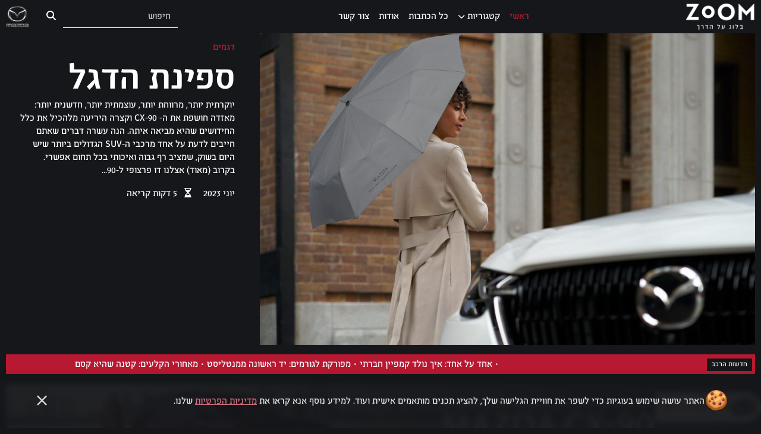

--- FILE ---
content_type: text/html; charset=UTF-8
request_url: https://blog.mazda.co.il/?gclid=EAIaIQobChMImbK2itPhggMVKoRoCR3jbACLEAAYASAAEgIcHPD_BwE
body_size: 17365
content:
<!doctype html>
<html dir="rtl" lang="he-IL" data-bs-theme="dark">

<head>
  <meta charset="UTF-8">
  <meta name="viewport" content="width=device-width, initial-scale=1">
  <link rel="profile" href="https://gmpg.org/xfn/11">
  <!-- Favicons -->
  <link rel="apple-touch-icon" sizes="180x180" href="https://blog.mazda.co.il/wp-content/themes/delek-motors-blog/img/favicon/apple-touch-icon.png">
  <link rel="icon" type="image/png" sizes="32x32" href="https://blog.mazda.co.il/wp-content/themes/delek-motors-blog/img/favicon/favicon-32x32.png">
  <link rel="icon" type="image/png" sizes="16x16" href="https://blog.mazda.co.il/wp-content/themes/delek-motors-blog/img/favicon/favicon-16x16.png">
  <link rel="manifest" href="https://blog.mazda.co.il/wp-content/themes/delek-motors-blog/img/favicon/site.webmanifest">
  <link rel="mask-icon" href="https://blog.mazda.co.il/wp-content/themes/delek-motors-blog/img/favicon/safari-pinned-tab.svg" color="#0d6efd">
  <meta name="msapplication-TileColor" content="#ffffff">
  <meta name="theme-color" content="#ffffff">
 
	
	

  <meta name='robots' content='index, follow, max-image-preview:large, max-snippet:-1, max-video-preview:-1' />
	<style>img:is([sizes="auto" i], [sizes^="auto," i]) { contain-intrinsic-size: 3000px 1500px }</style>
	
	<!-- This site is optimized with the Yoast SEO plugin v25.9 - https://yoast.com/wordpress/plugins/seo/ -->
	<title>ראשי - ZOOM</title>
	<link rel="canonical" href="https://blog.mazda.co.il/" />
	<meta property="og:locale" content="he_IL" />
	<meta property="og:type" content="website" />
	<meta property="og:title" content="ראשי - ZOOM" />
	<meta property="og:url" content="https://blog.mazda.co.il/" />
	<meta property="og:site_name" content="ZOOM" />
	<meta property="article:modified_time" content="2025-05-21T07:17:30+00:00" />
	<meta property="og:image" content="https://blog.mazda.co.il/wp-content/uploads/2024/03/cropped-apple-touch-icon.png" />
	<meta property="og:image:width" content="512" />
	<meta property="og:image:height" content="512" />
	<meta property="og:image:type" content="image/png" />
	<meta name="twitter:card" content="summary_large_image" />
	<script type="application/ld+json" class="yoast-schema-graph">{"@context":"https://schema.org","@graph":[{"@type":"WebPage","@id":"https://blog.mazda.co.il/","url":"https://blog.mazda.co.il/","name":"ראשי - ZOOM","isPartOf":{"@id":"https://blog.mazda.co.il/#website"},"datePublished":"2024-02-01T11:12:09+00:00","dateModified":"2025-05-21T07:17:30+00:00","breadcrumb":{"@id":"https://blog.mazda.co.il/#breadcrumb"},"inLanguage":"he-IL","potentialAction":[{"@type":"ReadAction","target":["https://blog.mazda.co.il/"]}]},{"@type":"BreadcrumbList","@id":"https://blog.mazda.co.il/#breadcrumb","itemListElement":[{"@type":"ListItem","position":1,"name":"Home"}]},{"@type":"WebSite","@id":"https://blog.mazda.co.il/#website","url":"https://blog.mazda.co.il/","name":"ZOOM","description":"בלוג על הדרך","potentialAction":[{"@type":"SearchAction","target":{"@type":"EntryPoint","urlTemplate":"https://blog.mazda.co.il/?s={search_term_string}"},"query-input":{"@type":"PropertyValueSpecification","valueRequired":true,"valueName":"search_term_string"}}],"inLanguage":"he-IL"}]}</script>
	<!-- / Yoast SEO plugin. -->


<link rel="alternate" type="application/rss+xml" title="ZOOM &laquo; פיד‏" href="https://blog.mazda.co.il/feed/" />
<link rel="alternate" type="application/rss+xml" title="ZOOM &laquo; פיד תגובות‏" href="https://blog.mazda.co.il/comments/feed/" />
<link rel='stylesheet' id='wp-block-library-rtl-css' href='https://blog.mazda.co.il/wp-includes/css/dist/block-library/style-rtl.min.css?ver=6.8.2' media='all' />
<style id='classic-theme-styles-inline-css'>
/*! This file is auto-generated */
.wp-block-button__link{color:#fff;background-color:#32373c;border-radius:9999px;box-shadow:none;text-decoration:none;padding:calc(.667em + 2px) calc(1.333em + 2px);font-size:1.125em}.wp-block-file__button{background:#32373c;color:#fff;text-decoration:none}
</style>
<style id='global-styles-inline-css'>
:root{--wp--preset--aspect-ratio--square: 1;--wp--preset--aspect-ratio--4-3: 4/3;--wp--preset--aspect-ratio--3-4: 3/4;--wp--preset--aspect-ratio--3-2: 3/2;--wp--preset--aspect-ratio--2-3: 2/3;--wp--preset--aspect-ratio--16-9: 16/9;--wp--preset--aspect-ratio--9-16: 9/16;--wp--preset--color--black: #000000;--wp--preset--color--cyan-bluish-gray: #abb8c3;--wp--preset--color--white: #ffffff;--wp--preset--color--pale-pink: #f78da7;--wp--preset--color--vivid-red: #cf2e2e;--wp--preset--color--luminous-vivid-orange: #ff6900;--wp--preset--color--luminous-vivid-amber: #fcb900;--wp--preset--color--light-green-cyan: #7bdcb5;--wp--preset--color--vivid-green-cyan: #00d084;--wp--preset--color--pale-cyan-blue: #8ed1fc;--wp--preset--color--vivid-cyan-blue: #0693e3;--wp--preset--color--vivid-purple: #9b51e0;--wp--preset--gradient--vivid-cyan-blue-to-vivid-purple: linear-gradient(135deg,rgba(6,147,227,1) 0%,rgb(155,81,224) 100%);--wp--preset--gradient--light-green-cyan-to-vivid-green-cyan: linear-gradient(135deg,rgb(122,220,180) 0%,rgb(0,208,130) 100%);--wp--preset--gradient--luminous-vivid-amber-to-luminous-vivid-orange: linear-gradient(135deg,rgba(252,185,0,1) 0%,rgba(255,105,0,1) 100%);--wp--preset--gradient--luminous-vivid-orange-to-vivid-red: linear-gradient(135deg,rgba(255,105,0,1) 0%,rgb(207,46,46) 100%);--wp--preset--gradient--very-light-gray-to-cyan-bluish-gray: linear-gradient(135deg,rgb(238,238,238) 0%,rgb(169,184,195) 100%);--wp--preset--gradient--cool-to-warm-spectrum: linear-gradient(135deg,rgb(74,234,220) 0%,rgb(151,120,209) 20%,rgb(207,42,186) 40%,rgb(238,44,130) 60%,rgb(251,105,98) 80%,rgb(254,248,76) 100%);--wp--preset--gradient--blush-light-purple: linear-gradient(135deg,rgb(255,206,236) 0%,rgb(152,150,240) 100%);--wp--preset--gradient--blush-bordeaux: linear-gradient(135deg,rgb(254,205,165) 0%,rgb(254,45,45) 50%,rgb(107,0,62) 100%);--wp--preset--gradient--luminous-dusk: linear-gradient(135deg,rgb(255,203,112) 0%,rgb(199,81,192) 50%,rgb(65,88,208) 100%);--wp--preset--gradient--pale-ocean: linear-gradient(135deg,rgb(255,245,203) 0%,rgb(182,227,212) 50%,rgb(51,167,181) 100%);--wp--preset--gradient--electric-grass: linear-gradient(135deg,rgb(202,248,128) 0%,rgb(113,206,126) 100%);--wp--preset--gradient--midnight: linear-gradient(135deg,rgb(2,3,129) 0%,rgb(40,116,252) 100%);--wp--preset--font-size--small: 13px;--wp--preset--font-size--medium: 20px;--wp--preset--font-size--large: 36px;--wp--preset--font-size--x-large: 42px;--wp--preset--spacing--20: 0.44rem;--wp--preset--spacing--30: 0.67rem;--wp--preset--spacing--40: 1rem;--wp--preset--spacing--50: 1.5rem;--wp--preset--spacing--60: 2.25rem;--wp--preset--spacing--70: 3.38rem;--wp--preset--spacing--80: 5.06rem;--wp--preset--shadow--natural: 6px 6px 9px rgba(0, 0, 0, 0.2);--wp--preset--shadow--deep: 12px 12px 50px rgba(0, 0, 0, 0.4);--wp--preset--shadow--sharp: 6px 6px 0px rgba(0, 0, 0, 0.2);--wp--preset--shadow--outlined: 6px 6px 0px -3px rgba(255, 255, 255, 1), 6px 6px rgba(0, 0, 0, 1);--wp--preset--shadow--crisp: 6px 6px 0px rgba(0, 0, 0, 1);}:where(.is-layout-flex){gap: 0.5em;}:where(.is-layout-grid){gap: 0.5em;}body .is-layout-flex{display: flex;}.is-layout-flex{flex-wrap: wrap;align-items: center;}.is-layout-flex > :is(*, div){margin: 0;}body .is-layout-grid{display: grid;}.is-layout-grid > :is(*, div){margin: 0;}:where(.wp-block-columns.is-layout-flex){gap: 2em;}:where(.wp-block-columns.is-layout-grid){gap: 2em;}:where(.wp-block-post-template.is-layout-flex){gap: 1.25em;}:where(.wp-block-post-template.is-layout-grid){gap: 1.25em;}.has-black-color{color: var(--wp--preset--color--black) !important;}.has-cyan-bluish-gray-color{color: var(--wp--preset--color--cyan-bluish-gray) !important;}.has-white-color{color: var(--wp--preset--color--white) !important;}.has-pale-pink-color{color: var(--wp--preset--color--pale-pink) !important;}.has-vivid-red-color{color: var(--wp--preset--color--vivid-red) !important;}.has-luminous-vivid-orange-color{color: var(--wp--preset--color--luminous-vivid-orange) !important;}.has-luminous-vivid-amber-color{color: var(--wp--preset--color--luminous-vivid-amber) !important;}.has-light-green-cyan-color{color: var(--wp--preset--color--light-green-cyan) !important;}.has-vivid-green-cyan-color{color: var(--wp--preset--color--vivid-green-cyan) !important;}.has-pale-cyan-blue-color{color: var(--wp--preset--color--pale-cyan-blue) !important;}.has-vivid-cyan-blue-color{color: var(--wp--preset--color--vivid-cyan-blue) !important;}.has-vivid-purple-color{color: var(--wp--preset--color--vivid-purple) !important;}.has-black-background-color{background-color: var(--wp--preset--color--black) !important;}.has-cyan-bluish-gray-background-color{background-color: var(--wp--preset--color--cyan-bluish-gray) !important;}.has-white-background-color{background-color: var(--wp--preset--color--white) !important;}.has-pale-pink-background-color{background-color: var(--wp--preset--color--pale-pink) !important;}.has-vivid-red-background-color{background-color: var(--wp--preset--color--vivid-red) !important;}.has-luminous-vivid-orange-background-color{background-color: var(--wp--preset--color--luminous-vivid-orange) !important;}.has-luminous-vivid-amber-background-color{background-color: var(--wp--preset--color--luminous-vivid-amber) !important;}.has-light-green-cyan-background-color{background-color: var(--wp--preset--color--light-green-cyan) !important;}.has-vivid-green-cyan-background-color{background-color: var(--wp--preset--color--vivid-green-cyan) !important;}.has-pale-cyan-blue-background-color{background-color: var(--wp--preset--color--pale-cyan-blue) !important;}.has-vivid-cyan-blue-background-color{background-color: var(--wp--preset--color--vivid-cyan-blue) !important;}.has-vivid-purple-background-color{background-color: var(--wp--preset--color--vivid-purple) !important;}.has-black-border-color{border-color: var(--wp--preset--color--black) !important;}.has-cyan-bluish-gray-border-color{border-color: var(--wp--preset--color--cyan-bluish-gray) !important;}.has-white-border-color{border-color: var(--wp--preset--color--white) !important;}.has-pale-pink-border-color{border-color: var(--wp--preset--color--pale-pink) !important;}.has-vivid-red-border-color{border-color: var(--wp--preset--color--vivid-red) !important;}.has-luminous-vivid-orange-border-color{border-color: var(--wp--preset--color--luminous-vivid-orange) !important;}.has-luminous-vivid-amber-border-color{border-color: var(--wp--preset--color--luminous-vivid-amber) !important;}.has-light-green-cyan-border-color{border-color: var(--wp--preset--color--light-green-cyan) !important;}.has-vivid-green-cyan-border-color{border-color: var(--wp--preset--color--vivid-green-cyan) !important;}.has-pale-cyan-blue-border-color{border-color: var(--wp--preset--color--pale-cyan-blue) !important;}.has-vivid-cyan-blue-border-color{border-color: var(--wp--preset--color--vivid-cyan-blue) !important;}.has-vivid-purple-border-color{border-color: var(--wp--preset--color--vivid-purple) !important;}.has-vivid-cyan-blue-to-vivid-purple-gradient-background{background: var(--wp--preset--gradient--vivid-cyan-blue-to-vivid-purple) !important;}.has-light-green-cyan-to-vivid-green-cyan-gradient-background{background: var(--wp--preset--gradient--light-green-cyan-to-vivid-green-cyan) !important;}.has-luminous-vivid-amber-to-luminous-vivid-orange-gradient-background{background: var(--wp--preset--gradient--luminous-vivid-amber-to-luminous-vivid-orange) !important;}.has-luminous-vivid-orange-to-vivid-red-gradient-background{background: var(--wp--preset--gradient--luminous-vivid-orange-to-vivid-red) !important;}.has-very-light-gray-to-cyan-bluish-gray-gradient-background{background: var(--wp--preset--gradient--very-light-gray-to-cyan-bluish-gray) !important;}.has-cool-to-warm-spectrum-gradient-background{background: var(--wp--preset--gradient--cool-to-warm-spectrum) !important;}.has-blush-light-purple-gradient-background{background: var(--wp--preset--gradient--blush-light-purple) !important;}.has-blush-bordeaux-gradient-background{background: var(--wp--preset--gradient--blush-bordeaux) !important;}.has-luminous-dusk-gradient-background{background: var(--wp--preset--gradient--luminous-dusk) !important;}.has-pale-ocean-gradient-background{background: var(--wp--preset--gradient--pale-ocean) !important;}.has-electric-grass-gradient-background{background: var(--wp--preset--gradient--electric-grass) !important;}.has-midnight-gradient-background{background: var(--wp--preset--gradient--midnight) !important;}.has-small-font-size{font-size: var(--wp--preset--font-size--small) !important;}.has-medium-font-size{font-size: var(--wp--preset--font-size--medium) !important;}.has-large-font-size{font-size: var(--wp--preset--font-size--large) !important;}.has-x-large-font-size{font-size: var(--wp--preset--font-size--x-large) !important;}
:where(.wp-block-post-template.is-layout-flex){gap: 1.25em;}:where(.wp-block-post-template.is-layout-grid){gap: 1.25em;}
:where(.wp-block-columns.is-layout-flex){gap: 2em;}:where(.wp-block-columns.is-layout-grid){gap: 2em;}
:root :where(.wp-block-pullquote){font-size: 1.5em;line-height: 1.6;}
</style>
<link rel='stylesheet' id='bs-cf7-style.css-css' href='https://blog.mazda.co.il/wp-content/plugins/bs-contact-form-7/assets/css/bs-cf7-style.min.css?ver=202509091117' media='all' />
<link rel='stylesheet' id='swiper-min-css-css' href='https://blog.mazda.co.il/wp-content/plugins/bs-swiper/assets/css/swiper-bundle.min.css?ver=202509091117' media='all' />
<link rel='stylesheet' id='swiper-style-css-css' href='https://blog.mazda.co.il/wp-content/plugins/bs-swiper/assets/css/swiper-style.min.css?ver=202509091117' media='all' />
<link rel='stylesheet' id='main-css' href='https://blog.mazda.co.il/wp-content/themes/delek-motors-blog/css/main.rtl.css?ver=202509091117' media='all' />
<link rel='stylesheet' id='ploni-font-css' href='https://blog.mazda.co.il/wp-content/themes/delek-motors-blog/fonts/Na_OE_Pro/fonts.css?ver=202509091117' media='all' />
<link rel='stylesheet' id='bootscore-style-css' href='https://blog.mazda.co.il/wp-content/themes/delek-motors-blog/style.css?ver=202509091117' media='all' />
<link rel='stylesheet' id='fontawesome-css' onload="if(media!='all')media='all'" href='https://blog.mazda.co.il/wp-content/themes/delek-motors-blog/fontawesome/css/all.min.css?ver=202509091117' media='all' />
<link rel='stylesheet' id='heateor_sss_frontend_css-css' href='https://blog.mazda.co.il/wp-content/plugins/sassy-social-share/public/css/sassy-social-share-public.css?ver=3.3.78' media='all' />
<style id='heateor_sss_frontend_css-inline-css'>
.heateor_sss_button_instagram span.heateor_sss_svg,a.heateor_sss_instagram span.heateor_sss_svg{background:radial-gradient(circle at 30% 107%,#fdf497 0,#fdf497 5%,#fd5949 45%,#d6249f 60%,#285aeb 90%)}div.heateor_sss_horizontal_sharing a.heateor_sss_button_instagram span{background:#ffffff!important;}div.heateor_sss_standard_follow_icons_container a.heateor_sss_button_instagram span{background:#ffffff}.heateor_sss_horizontal_sharing .heateor_sss_svg,.heateor_sss_standard_follow_icons_container .heateor_sss_svg{background-color:#ffffff!important;background:#ffffff!important;color:#000;border-width:0px;border-style:solid;border-color:transparent}.heateor_sss_horizontal_sharing span.heateor_sss_svg:hover,.heateor_sss_standard_follow_icons_container span.heateor_sss_svg:hover{border-color:transparent;}.heateor_sss_vertical_sharing span.heateor_sss_svg,.heateor_sss_floating_follow_icons_container span.heateor_sss_svg{color:#fff;border-width:0px;border-style:solid;border-color:transparent;}.heateor_sss_vertical_sharing span.heateor_sss_svg:hover,.heateor_sss_floating_follow_icons_container span.heateor_sss_svg:hover{border-color:transparent;}@media screen and (max-width:783px) {.heateor_sss_vertical_sharing{display:none!important}}
</style>
<script src="https://blog.mazda.co.il/wp-includes/js/jquery/jquery.min.js?ver=3.7.1" id="jquery-core-js"></script>
<script src="https://blog.mazda.co.il/wp-includes/js/jquery/jquery-migrate.min.js?ver=3.4.1" id="jquery-migrate-js"></script>
<link rel="https://api.w.org/" href="https://blog.mazda.co.il/wp-json/" /><link rel="alternate" title="JSON" type="application/json" href="https://blog.mazda.co.il/wp-json/wp/v2/pages/2" /><link rel="EditURI" type="application/rsd+xml" title="RSD" href="https://blog.mazda.co.il/xmlrpc.php?rsd" />
<link rel="stylesheet" href="https://blog.mazda.co.il/wp-content/themes/delek-motors-blog/rtl.css" media="screen" /><meta name="generator" content="WordPress 6.8.2" />
<link rel='shortlink' href='https://blog.mazda.co.il/' />
<link rel="alternate" title="oEmbed (JSON)" type="application/json+oembed" href="https://blog.mazda.co.il/wp-json/oembed/1.0/embed?url=https%3A%2F%2Fblog.mazda.co.il%2F" />
<meta name="cdp-version" content="1.5.0" /><link rel="icon" href="https://blog.mazda.co.il/wp-content/uploads/2024/04/favicon-32x32-1.png" sizes="32x32" />
<link rel="icon" href="https://blog.mazda.co.il/wp-content/uploads/2024/04/favicon-32x32-1.png" sizes="192x192" />
<link rel="apple-touch-icon" href="https://blog.mazda.co.il/wp-content/uploads/2024/04/favicon-32x32-1.png" />
<meta name="msapplication-TileImage" content="https://blog.mazda.co.il/wp-content/uploads/2024/04/favicon-32x32-1.png" />
		<style id="wp-custom-css">
			#comments{
	display:none !important
}
.heateor_sss_sharing_container.heateor_sss_horizontal_sharing{
	display: inline-block;
    vertical-align: middle;
}		</style>
			
	
  <link href="https://unpkg.com/aos@2.3.1/dist/aos.css" rel="stylesheet">
  <script src="https://unpkg.com/aos@2.3.1/dist/aos.js"></script>
	
	<!-- Google Tag Manager -->
  <script>(function(w,d,s,l,i){w[l]=w[l]||[];w[l].push({'gtm.start':
  new Date().getTime(),event:'gtm.js'});var f=d.getElementsByTagName(s)[0],
  j=d.createElement(s),dl=l!='dataLayer'?'&l='+l:'';j.async=true;j.src=
  'https://www.googletagmanager.com/gtm.js?id='+i+dl;f.parentNode.insertBefore(j,f);
  })(window,document,'script','dataLayer','GTM-W4RTXL8');</script>
  <!-- End Google Tag Manager -->
</head>

<body class="rtl home wp-singular page-template-default page page-id-2 wp-theme-delek-motors-blog no-sidebar">
<!-- Google Tag Manager (noscript) -->
<noscript><iframe src="https://www.googletagmanager.com/ns.html?id=GTM-W4RTXL8"
height="0" width="0" style="display:none;visibility:hidden"></iframe></noscript> 
<!-- End Google Tag Manager (noscript) -->

<div id="fb-root"></div>
<script async defer crossorigin="anonymous" src="https://connect.facebook.net/he_IL/sdk.js#xfbml=1&version=v19.0&appId=136288086573700" nonce="fk2dd2I3"></script>


<div id="page" class="site">

  <header id="masthead" class="site-header fixed-top bg-dark">
      <nav id="nav-main" class="navbar navbar-expand-xl">

        <div class="header-container container">

          <!-- Navbar Brand -->
          <a class="navbar-brand navbar-brand-website me-0" href="https://blog.mazda.co.il"><img src="https://blog.mazda.co.il/wp-content/themes/delek-motors-blog/img/logo/zoom-blog-logo.png" alt="logo" class="logo"></a>

          <!-- Offcanvas Navbar -->
          <div class="offcanvas offcanvas-end" tabindex="-1" id="offcanvas-navbar">
            <div class="offcanvas-header">
              <span class="h5 offcanvas-title">תפריט</span>
              <button type="button" class="btn-close text-reset" data-bs-dismiss="offcanvas" aria-label="Close"></button>
            </div>
            <div class="offcanvas-body">

              <!-- Bootstrap 5 Nav Walker Main Menu -->
              <ul id="bootscore-navbar" class="navbar-nav navbar-dark mx-xl-auto "><li  id="menu-item-19" class="menu-item menu-item-type-post_type menu-item-object-page menu-item-home current-menu-item page_item page-item-2 current_page_item nav-item nav-item-19"><a href="https://blog.mazda.co.il/" class="nav-link active">ראשי</a></li>
<li  id="menu-item-25" class="menu-item menu-item-type-custom menu-item-object-custom menu-item-has-children dropdown nav-item nav-item-25"><a class="nav-link  dropdown-toggle" data-bs-toggle="dropdown" aria-haspopup="true" aria-expanded="false">קטגוריות</a>
<ul class="dropdown-menu  depth_0">
	<li  id="menu-item-187" class="menu-item menu-item-type-post_type menu-item-object-page nav-item nav-item-187"><a href="https://blog.mazda.co.il/categories/" class="dropdown-item ">כל הקטגוריות</a></li>
	<li  id="menu-item-27" class="menu-item menu-item-type-taxonomy menu-item-object-category nav-item nav-item-27"><a href="https://blog.mazda.co.il/category/%d7%9e%d7%90%d7%96%d7%93%d7%94-%d7%91%d7%a6%d7%91%d7%a2/" class="dropdown-item ">מאזדה בצבע</a></li>
	<li  id="menu-item-29" class="menu-item menu-item-type-taxonomy menu-item-object-category nav-item nav-item-29"><a href="https://blog.mazda.co.il/category/%d7%aa%d7%a8%d7%91%d7%95%d7%aa-%d7%99%d7%a4%d7%9f/" class="dropdown-item ">תרבות יפן</a></li>
	<li  id="menu-item-30" class="menu-item menu-item-type-taxonomy menu-item-object-category nav-item nav-item-30"><a href="https://blog.mazda.co.il/category/%d7%a4%d7%95%d7%93%d7%a7%d7%90%d7%a1%d7%98-%d7%9b%d7%90%d7%9f-%d7%9e%d7%90%d7%96%d7%93%d7%94-%d7%9e%d7%93%d7%91%d7%a8%d7%aa/" class="dropdown-item ">פודקאסט &#8211; כאן מאזדה מדברת</a></li>
	<li  id="menu-item-31" class="menu-item menu-item-type-taxonomy menu-item-object-category nav-item nav-item-31"><a href="https://blog.mazda.co.il/category/%d7%93%d7%92%d7%9e%d7%99%d7%9d/" class="dropdown-item ">דגמים</a></li>
</ul>
</li>
<li  id="menu-item-20" class="menu-item menu-item-type-post_type menu-item-object-page nav-item nav-item-20"><a href="https://blog.mazda.co.il/%d7%9b%d7%9c-%d7%94%d7%9b%d7%aa%d7%91%d7%95%d7%aa/" class="nav-link ">כל הכתבות</a></li>
<li  id="menu-item-18" class="menu-item menu-item-type-post_type menu-item-object-page nav-item nav-item-18"><a href="https://blog.mazda.co.il/%d7%90%d7%95%d7%93%d7%95%d7%aa/" class="nav-link ">אודות</a></li>
<li  id="menu-item-185" class="menu-item menu-item-type-custom menu-item-object-custom nav-item nav-item-185"><a href="https://www.mazda.co.il/contact-us" class="nav-link ">צור קשר</a></li>
</ul>
              <!-- Top Nav 2 Widget -->
                              <div class="top-nav-widget-2 d-lg-flex align-items-lg-center mt-2 mt-lg-0 ms-lg-2"><!-- Search Button Outline Secondary Right -->
<form class="searchform input-group" method="get" action="https://blog.mazda.co.il/">
  <input type="text" name="s" class="form-control border-0 border-bottom border-bottom-1" placeholder="חיפוש">
  <button type="submit" class="input-group-text btn btn-link text-white"><i class="fa-solid fa-magnifying-glass"></i><span class="visually-hidden-focusable">Search</span></button>
</form>
</div>              
            </div>
          </div>

          <div class="header-actions me-auto me-xl-0 d-flex align-items-center">

            <!-- Top Nav Widget -->
            
            

<!-- Searchform large -->

<!-- Search toggler mobile -->

            <!-- Navbar Toggler -->
            <button class="offcanvas-toggle btn btn-link text-light d-lg-none ms-1 ms-md-2" type="button" data-bs-toggle="offcanvas" data-bs-target="#offcanvas-navbar" aria-controls="offcanvas-navbar">
              <i class="fa-solid fa-bars"></i><span class="visually-hidden-focusable">Menu</span>
            </button>

          </div><!-- .header-actions -->

          <!-- Sponsor logo -->
          <a class="navbar-brand navbar-brand-sponsor ms-auto ms-xl-3 me-0" href="https://blog.mazda.co.il"><img src="https://blog.mazda.co.il/wp-content/themes/delek-motors-blog/img/logo/mazda-logo-90px.png" alt="logo" class="logo"></a>

        </div><!-- bootscore_container_class(); -->

      </nav><!-- .navbar -->

      
<!-- Top Nav Search Mobile Collapse -->

    <!-- Offcanvas User and Cart -->
    
  </header><!-- #masthead -->
  <div id="content" class="site-content container  mt-5">
    <div id="primary" class="content-area">

      <!-- Hook to add something nice -->
      
      <div class="row">
        <div class="col-12">
                    <main id="main" class="site-main">
                      <!-- Featured -->
            <section class="row cover-full-width-post-section cover-post-section">
              <div class="col-12 col-xl-8 post-thumbs-gallery" 
                  data-aos="fade-up"
                  data-aos-delay="500"
                  data-aos-duration="1000"
                  data-aos-anchor-placement="top-bottom">
                <div class="swiper swiper-full-width-post">
                  <div class="swiper-wrapper">
                                          <a href="https://blog.mazda.co.il/%d7%a1%d7%a4%d7%99%d7%a0%d7%aa-%d7%94%d7%93%d7%92%d7%9c-2/" class="swiper-slide"><img src="https://blog.mazda.co.il/wp-content/uploads/2025/03/MAZDA_1939_1260x805-scaled-aspect-ratio-1260-805.jpg"  alt="" /></a>
                                      </div>
                  <div class="swiper-pagination"></div>
                </div>
              </div>
              <div class="col-12 col-xl-4 post-content" 
                  data-aos="fade-up"
                  data-aos-delay="700"
                  data-aos-duration="1000"
                  data-aos-anchor-placement="top-bottom">
                <!-- Category link -->
                <a href="https://blog.mazda.co.il/category/%d7%93%d7%92%d7%9e%d7%99%d7%9d/" class="category-link">דגמים</a>
                <!-- Title -->
                <a href="https://blog.mazda.co.il/%d7%a1%d7%a4%d7%99%d7%a0%d7%aa-%d7%94%d7%93%d7%92%d7%9c-2/" class="text-decoration-none text-body">
                  <h1>  
                    ספינת הדגל                  </h1>
                  <!-- Text -->
                  <p>
                    יוקרתית יותר, מרווחת יותר, עוצמתית יותר, חדשנית יותר: מאזדה חושפת את ה- CX-90 וקצרה היריעה מלהכיל את כלל החידושים שהיא מביאה איתה. הנה עשרה דברים שאתם חייבים לדעת על אחד מרכבי ה-SUV הגדולים ביותר שיש היום בשוק, שמציב רף גבוה ואיכותי בכל תחום אפשרי. בקרוב (מאוד) אצלנו דו פרצופי ל-90&hellip;                  </p>
                
                </a>
                <div class="meta">
                  <span class="date"> 
                      יוני 2023                  </span>
                  <span class="ms-3 time-to-read"><i class="fa-regular fa-hourglass-half me-2"></i> 
                      5 דקות קריאה                  </span>
                </div>
              </div>
            </section>

            <!-- News bar -->
            <section class="news-bar-section my-3" data-aos="fade-up"
                  data-aos-delay="500"
                  data-aos-duration="1000"
                  data-aos-anchor-placement="top-bottom">
              <div class="badge bg-dark fw-normal">חדשות הרכב</div>
              <div class="marquee-container">
                <div class="marquee"
                  direction="right"
                  behavior="scroll"
                  scrollamount="10"
                  >
                  <span>
                                                              •
                      <a class="text-body text-decoration-none" href=" https://blog.mazda.co.il/%d7%90%d7%97%d7%93-%d7%a2%d7%9c-%d7%90%d7%97%d7%93-%d7%90%d7%99%d7%9a-%d7%a0%d7%95%d7%9c%d7%93-%d7%a7%d7%9e%d7%a4%d7%99%d7%99%d7%9f-%d7%97%d7%91%d7%a8%d7%aa%d7%99/ ">
                       אחד על אחד: איך נולד קמפיין חברתי 
                      </a>
                                          •
                      <a class="text-body text-decoration-none" href=" https://blog.mazda.co.il/%d7%9e%d7%a4%d7%95%d7%a8%d7%a7%d7%aa-%d7%9c%d7%92%d7%95%d7%a8%d7%9e%d7%99%d7%9d-%d7%99%d7%93-%d7%a8%d7%90%d7%a9%d7%95%d7%a0%d7%94-%d7%9e%d7%9e%d7%a0%d7%98%d7%9c%d7%99%d7%a1%d7%98/ ">
                       מפורקת לגורמים: יד ראשונה ממנטליסט 
                      </a>
                                          •
                      <a class="text-body text-decoration-none" href=" https://blog.mazda.co.il/%d7%9e%d7%90%d7%97%d7%95%d7%a8%d7%99-%d7%94%d7%a7%d7%9c%d7%a2%d7%99%d7%9d-%d7%9b%d7%9a-%d7%a0%d7%9b%d7%a0%d7%a1%d7%95-%d7%9c%d7%a8%d7%90%d7%a9-%d7%a9%d7%9c-%d7%a1%d7%95%d7%a9%d7%a8%d7%93/ ">
                       מאחורי הקלעים: קטנה שהיא קסם 
                      </a>
                                      </span>
                </div>
              </div>
            </section>

            <!-- Banner -->
            <section class="banner-section" 
                    data-aos="fade-up"
                    data-aos-duration="1000"
                    data-aos-anchor-placement="top-bottom">
                                            <a class="link" href="https://www.mazda.co.il/model/1001/mazda-cx-90#exterior" target="_blank">
                          <img class="banner d-none d-xl-block" src="https://blog.mazda.co.il/wp-content/uploads/2024/08/30900_q_1_1260-×-220_01-aspect-ratio-1920-300.jpg" alt="" />
                          <img class="banner d-xl-none" src="https://blog.mazda.co.il/wp-content/uploads/2025/05/131762_q_1_720-×-240.jpg" alt="" />
                        </a>
                                                </section>

            <!-- Categories Grid -->
            <h3 class="section-title" 
                data-aos="fade-up"
                data-aos-duration="1000"
                data-aos-anchor-placement="top-bottom">קטגוריות</h3>
            <section class="categories-section">
              <!-- Desktop grid -->
              <div class="cat-grid">                  <a 
                    href="https://blog.mazda.co.il/category/%d7%93%d7%92%d7%9e%d7%99%d7%9d/" 
                    class="cat-item cat-item-0"
                    data-aos="fade-up"
                    data-aos-delay="0"
                    data-aos-duration="1000"
                    data-aos-anchor-placement="top-bottom">
                    <div class="cat-item-inner">
                      <img class="cat-image" src="https://blog.mazda.co.il/wp-content/uploads/2024/07/MAZDA_Blog_Jul24_dgamim_492x492-aspect-ratio-492-492.jpg" alt=" דגמים" title=" דגמים">
                      <p class="cat-name" 
                          data-aos-anchor=".cat-item-0"
                          data-aos="fade-up"
                          data-aos-duration="1000"
                          data-aos-delay="200"
                          data-aos-anchor-placement="top-bottom">
                        דגמים                      </p>
                    </div>
                  </a>
                                  <a 
                    href="https://blog.mazda.co.il/category/%d7%97%d7%93%d7%a9%d7%95%d7%aa-%d7%9e%d7%90%d7%96%d7%93%d7%94/" 
                    class="cat-item cat-item-1"
                    data-aos="fade-up"
                    data-aos-delay="100"
                    data-aos-duration="1000"
                    data-aos-anchor-placement="top-bottom">
                    <div class="cat-item-inner">
                      <img class="cat-image" src="https://blog.mazda.co.il/wp-content/uploads/2024/07/MAZDA_Blog_Jul24_hadshot-mazda_492x288-aspect-ratio-492-228.jpg" alt=" חדשות מאזדה" title=" חדשות מאזדה">
                      <p class="cat-name" 
                          data-aos-anchor=".cat-item-1"
                          data-aos="fade-up"
                          data-aos-duration="1000"
                          data-aos-delay="300"
                          data-aos-anchor-placement="top-bottom">
                        חדשות מאזדה                      </p>
                    </div>
                  </a>
                                  <a 
                    href="https://blog.mazda.co.il/category/%d7%9e%d7%90%d7%96%d7%93%d7%94-%d7%91%d7%a6%d7%91%d7%a2/" 
                    class="cat-item cat-item-2"
                    data-aos="fade-up"
                    data-aos-delay="200"
                    data-aos-duration="1000"
                    data-aos-anchor-placement="top-bottom">
                    <div class="cat-item-inner">
                      <img class="cat-image" src="https://blog.mazda.co.il/wp-content/uploads/2024/07/MAZDA_Blog_Jul24_mazda-betzeva_492x288-aspect-ratio-492-228.jpg" alt=" מאזדה בצבע" title=" מאזדה בצבע">
                      <p class="cat-name" 
                          data-aos-anchor=".cat-item-2"
                          data-aos="fade-up"
                          data-aos-duration="1000"
                          data-aos-delay="400"
                          data-aos-anchor-placement="top-bottom">
                        מאזדה בצבע                      </p>
                    </div>
                  </a>
                                  <a 
                    href="https://blog.mazda.co.il/category/%d7%a4%d7%95%d7%93%d7%a7%d7%90%d7%a1%d7%98-%d7%9b%d7%90%d7%9f-%d7%9e%d7%90%d7%96%d7%93%d7%94-%d7%9e%d7%93%d7%91%d7%a8%d7%aa/" 
                    class="cat-item cat-item-3"
                    data-aos="fade-up"
                    data-aos-delay="300"
                    data-aos-duration="1000"
                    data-aos-anchor-placement="top-bottom">
                    <div class="cat-item-inner">
                      <img class="cat-image" src="https://blog.mazda.co.il/wp-content/uploads/2024/07/Mazda_Jul24_podcast_492x492-aspect-ratio-492-492.jpg" alt=" פודקאסט - כאן מאזדה מדברת" title=" פודקאסט - כאן מאזדה מדברת">
                      <p class="cat-name" 
                          data-aos-anchor=".cat-item-3"
                          data-aos="fade-up"
                          data-aos-duration="1000"
                          data-aos-delay="500"
                          data-aos-anchor-placement="top-bottom">
                        פודקאסט - כאן מאזדה מדברת                      </p>
                    </div>
                  </a>
                                  <a 
                    href="https://blog.mazda.co.il/category/%d7%aa%d7%a8%d7%91%d7%95%d7%aa-%d7%99%d7%a4%d7%9f/" 
                    class="cat-item cat-item-4"
                    data-aos="fade-up"
                    data-aos-delay="400"
                    data-aos-duration="1000"
                    data-aos-anchor-placement="top-bottom">
                    <div class="cat-item-inner">
                      <img class="cat-image" src="https://blog.mazda.co.il/wp-content/uploads/2024/07/MAZDA_Blog_Jul24_tarbut-japan_492x492-aspect-ratio-492-492.jpg" alt=" תרבות יפן" title=" תרבות יפן">
                      <p class="cat-name" 
                          data-aos-anchor=".cat-item-4"
                          data-aos="fade-up"
                          data-aos-duration="1000"
                          data-aos-delay="600"
                          data-aos-anchor-placement="top-bottom">
                        תרבות יפן                      </p>
                    </div>
                  </a>
                </div>              <!-- Mobile Swiper -->
              <div class="swiper swiper-mobile-categories d-none"><div class="swiper-wrapper">                  <div class="swiper-slide">
                    <div class="cat-item cat-item-0">
                     <img class="cat-image" src="https://blog.mazda.co.il/wp-content/uploads/2024/07/MAZDA_Blog_Jul24_dgamim_492x492-aspect-ratio-492-492.jpg">
                      <p class="cat-name">דגמים</p>
                    </div>
                  </div>
                                  <div class="swiper-slide">
                    <div class="cat-item cat-item-1">
                     <img class="cat-image" src="https://blog.mazda.co.il/wp-content/uploads/2024/07/MAZDA_Blog_Jul24_hadshot-mazda_492x492-1-aspect-ratio-492-492.jpg">
                      <p class="cat-name">חדשות מאזדה</p>
                    </div>
                  </div>
                                  <div class="swiper-slide">
                    <div class="cat-item cat-item-2">
                     <img class="cat-image" src="https://blog.mazda.co.il/wp-content/uploads/2024/07/MAZDA_Blog_Jul24_mazda-betzeva_492x492-aspect-ratio-492-492.jpg">
                      <p class="cat-name">מאזדה בצבע</p>
                    </div>
                  </div>
                                  <div class="swiper-slide">
                    <div class="cat-item cat-item-3">
                     <img class="cat-image" src="https://blog.mazda.co.il/wp-content/uploads/2024/07/Mazda_Jul24_podcast_492x492-aspect-ratio-492-492.jpg">
                      <p class="cat-name">פודקאסט - כאן מאזדה מדברת</p>
                    </div>
                  </div>
                                  <div class="swiper-slide">
                    <div class="cat-item cat-item-4">
                     <img class="cat-image" src="https://blog.mazda.co.il/wp-content/uploads/2024/07/MAZDA_Blog_Jul24_tarbut-japan_492x492-aspect-ratio-492-492.jpg">
                      <p class="cat-name">תרבות יפן</p>
                    </div>
                  </div>
                </div></div>            </section>

            <!-- Latest post promoted -->
            <h3 class="section-title" 
                data-aos="fade-up"
                data-aos-duration="1000"
                data-aos-anchor-placement="top-bottom">כתבות מהזמן האחרון</h3>
                        <section class="full-width-post-section latest-post-section mobile-theme-light">
              <div class="card card-custom-full-width h-100 border-0" data-bs-theme="light">
                <div class="row">
                  <div class="col-12 col-xl-8">
                    <a href="https://blog.mazda.co.il/%d7%91%d7%a2%d7%a7%d7%91%d7%95%d7%aa-%d7%94%d7%a8%d7%90%d7%9e%d7%9f-%d7%94%d7%9e%d7%95%d7%a9%d7%9c%d7%9d/">
                      <img alt="  תרבות יפן" title="  תרבות יפן" src="https://blog.mazda.co.il/wp-content/uploads/2025/02/ramen-miso-soup-bowl-2023-11-27-05-36-41-utc-scaled-aspect-ratio-1260-805.jpg" class="card-img-top wp-post-image" alt="" decoding="async" fetchpriority="high">
                    </a>
                  </div>
                  <div class="col-12 col-xl-4">
                    <div class="card-body d-flex flex-column">
                      <p class="category-badge mb-2">
                        <a href="https://blog.mazda.co.il/category/%d7%aa%d7%a8%d7%91%d7%95%d7%aa-%d7%99%d7%a4%d7%9f/" class="small text-decoration-none"> 
                          תרבות יפן                        </a>
                      </p>
                      <a class="text-body text-decoration-none" href="https://blog.mazda.co.il/%d7%91%d7%a2%d7%a7%d7%91%d7%95%d7%aa-%d7%94%d7%a8%d7%90%d7%9e%d7%9f-%d7%94%d7%9e%d7%95%d7%a9%d7%9c%d7%9d/">
                        <h4 class="blog-post-title fw-semibold"> 
                            בעקבות הראמן המושלם                        </h4>
                      </a>
                      <p class="card-text">
                        <a class="text-body text-decoration-none" href="https://blog.mazda.co.il/%d7%91%d7%a2%d7%a7%d7%91%d7%95%d7%aa-%d7%94%d7%a8%d7%90%d7%9e%d7%9f-%d7%94%d7%9e%d7%95%d7%a9%d7%9c%d7%9d/">
                          כמו פטריות אחרי הגשם, צצים עוד ועוד מקומות המתמחים במנה היפנית הנחשקת. אנחנו לא מדברים על סושי, שהפך לסטנדרט בכל רדיוס עירוני, אלא על ראמן- מרק עשיר, מהביל ומורכב, שטומן בחובו מסורת, דיוק קולינרי וחוויה כמעט טקסית של אכילה. מה הופך אותו לכזה פופולרי בארצנו החמה? איך הפך מאוכל רחוב צנוע ביפן למנה שכל היפסטר רוצה לתת עליה את הדעת? יצאנו לבחוש ולגלות. 
                        </a>
                      </p>
                      <div class="meta small mb-2 text-body-secondary">
                        <span class="posted-on">
                            <time class="entry-date published"> 

                              פברואר 2025                            </time>
                            <span class="ms-3 time-to-read"><i class="fa-regular fa-hourglass-half me-2"></i> 
                                    4 דקות קריאה                            </span>
                        </span>
                      </div>
                    </div>
                  </div>
                </div>
              </div>
            </section>

            <!-- Latest posts -->
            <section class="mt-2 mt-xl-4 posts-list-section">
              <div class="row">
                                  <div class="col-md-6 col-lg-4 col-xxl-4 mb-2 mb-xl-4" 
                     data-aos="fade-up"
                    data-aos-delay="0"
                    data-aos-duration="1000"
                    data-aos-anchor-placement="top-bottom">
                  <div class="card card-custom h-100 border-0"
                     data-bs-theme="light">
                    <div class="row g-0">
                      <div class="col-6 col-xl-12">
                        <a href="https://blog.mazda.co.il/10-%d7%93%d7%91%d7%a8%d7%99%d7%9d-%d7%a9%d7%9c%d7%90-%d7%99%d7%93%d7%a2%d7%aa-%d7%a2%d7%9c-%d7%94-cx-3/">
                          <img src="https://blog.mazda.co.il/wp-content/uploads/2024/06/MAZDA_Jun24_dvarim-CX3-2020_700x506-aspect-ratio-700-506.jpg"
							   
							   class="card-img-top wp-post-image" alt=" 10 דברים שחשוב לדעת על ה- CX-3" title=" 10 דברים שחשוב לדעת על ה- CX-3" decoding="async" fetchpriority="high">
                        </a>
                      </div>
                      <div class="col-6 col-xl-12">
                        <div class="card-body d-flex flex-column">
                          <p class="category-badge mb-1">
                            <a href="#" class="small text-decoration-none"> 
                              דגמים                            </a>
                          </p>
                          <a class="text-body text-decoration-none" href="https://blog.mazda.co.il/10-%d7%93%d7%91%d7%a8%d7%99%d7%9d-%d7%a9%d7%9c%d7%90-%d7%99%d7%93%d7%a2%d7%aa-%d7%a2%d7%9c-%d7%94-cx-3/">
                            <h4 class="blog-post-title fw-semibold">10 דברים שחשוב לדעת על ה- CX-3</h4>
                          </a>
                          <p class="card-text">
                            <a class="text-body text-decoration-none" href="https://blog.mazda.co.il/10-%d7%93%d7%91%d7%a8%d7%99%d7%9d-%d7%a9%d7%9c%d7%90-%d7%99%d7%93%d7%a2%d7%aa-%d7%a2%d7%9c-%d7%94-cx-3/">
                            הקרוסאובר הקטן והסקסי התעדכן, מקבל שתי רמות אבזור חדשות ולוק מלוטש. סיבה טובה לספר עליו קצת, מבפנים ומבחוץ.                            </a>
                          </p>
                          <div class="meta small text-body-secondary">
                            <span class="posted-on">
                                <time class="entry-date published"> 
                                יוני 2021                                </time>
                                <span class="ms-3 time-to-read"><i class="fa-regular fa-hourglass-half me-2"></i> 
                                5 דקות קריאה                               </span>
                            </span>
                          </div>
                        </div>
                      </div>
                    </div>
                  </div>
                </div>
                                  <div class="col-md-6 col-lg-4 col-xxl-4 mb-2 mb-xl-4" 
                     data-aos="fade-up"
                    data-aos-delay="100"
                    data-aos-duration="1000"
                    data-aos-anchor-placement="top-bottom">
                  <div class="card card-custom h-100 border-0"
                     data-bs-theme="light">
                    <div class="row g-0">
                      <div class="col-6 col-xl-12">
                        <a href="https://blog.mazda.co.il/%d7%94%d7%91%d7%a9%d7%95%d7%a8%d7%94-%d7%a9%d7%99%d7%95%d7%a6%d7%90%d7%aa-%d7%9e%d7%94%d7%99%d7%a8%d7%95%d7%a9%d7%99%d7%9e%d7%94-2/">
                          <img src="https://blog.mazda.co.il/wp-content/uploads/2024/09/בלוג-מאזדהבמוו-700x506-3-aspect-ratio-700-506.jpg"
							   
							   class="card-img-top wp-post-image" alt=" הבשורה שיוצאת מהירושימה" title=" הבשורה שיוצאת מהירושימה" decoding="async" fetchpriority="high">
                        </a>
                      </div>
                      <div class="col-6 col-xl-12">
                        <div class="card-body d-flex flex-column">
                          <p class="category-badge mb-1">
                            <a href="#" class="small text-decoration-none"> 
                              מאזדה בצבע                            </a>
                          </p>
                          <a class="text-body text-decoration-none" href="https://blog.mazda.co.il/%d7%94%d7%91%d7%a9%d7%95%d7%a8%d7%94-%d7%a9%d7%99%d7%95%d7%a6%d7%90%d7%aa-%d7%9e%d7%94%d7%99%d7%a8%d7%95%d7%a9%d7%99%d7%9e%d7%94-2/">
                            <h4 class="blog-post-title fw-semibold">הבשורה שיוצאת מהירושימה</h4>
                          </a>
                          <p class="card-text">
                            <a class="text-body text-decoration-none" href="https://blog.mazda.co.il/%d7%94%d7%91%d7%a9%d7%95%d7%a8%d7%94-%d7%a9%d7%99%d7%95%d7%a6%d7%90%d7%aa-%d7%9e%d7%94%d7%99%d7%a8%d7%95%d7%a9%d7%99%d7%9e%d7%94-2/">
                                                        </a>
                          </p>
                          <div class="meta small text-body-secondary">
                            <span class="posted-on">
                                <time class="entry-date published"> 
                                נובמבר 2018                                </time>
                                <span class="ms-3 time-to-read"><i class="fa-regular fa-hourglass-half me-2"></i> 
                                2 דקות קריאה                               </span>
                            </span>
                          </div>
                        </div>
                      </div>
                    </div>
                  </div>
                </div>
                                  <div class="col-md-6 col-lg-4 col-xxl-4 mb-2 mb-xl-4" 
                     data-aos="fade-up"
                    data-aos-delay="200"
                    data-aos-duration="1000"
                    data-aos-anchor-placement="top-bottom">
                  <div class="card card-custom h-100 border-0"
                     data-bs-theme="light">
                    <div class="row g-0">
                      <div class="col-6 col-xl-12">
                        <a href="https://blog.mazda.co.il/10-%d7%93%d7%91%d7%a8%d7%99%d7%9d-%d7%a9%d7%9c%d7%90-%d7%99%d7%93%d7%a2%d7%aa-%d7%a2%d7%9c-%d7%9e%d7%90%d7%96%d7%93%d7%94-2-%d7%94%d7%97%d7%93%d7%a9%d7%94/">
                          <img src="https://blog.mazda.co.il/wp-content/uploads/2025/02/d85d31a7-886f-4754-9ca7-ef2b4156f752-aspect-ratio-700-506.jpg"
							   
							   class="card-img-top wp-post-image" alt=" 10 דברים שחשוב לדעת על המאזדה 2" title=" 10 דברים שחשוב לדעת על המאזדה 2" decoding="async" fetchpriority="high">
                        </a>
                      </div>
                      <div class="col-6 col-xl-12">
                        <div class="card-body d-flex flex-column">
                          <p class="category-badge mb-1">
                            <a href="#" class="small text-decoration-none"> 
                              דגמים                            </a>
                          </p>
                          <a class="text-body text-decoration-none" href="https://blog.mazda.co.il/10-%d7%93%d7%91%d7%a8%d7%99%d7%9d-%d7%a9%d7%9c%d7%90-%d7%99%d7%93%d7%a2%d7%aa-%d7%a2%d7%9c-%d7%9e%d7%90%d7%96%d7%93%d7%94-2-%d7%94%d7%97%d7%93%d7%a9%d7%94/">
                            <h4 class="blog-post-title fw-semibold">10 דברים שחשוב לדעת על המאזדה 2</h4>
                          </a>
                          <p class="card-text">
                            <a class="text-body text-decoration-none" href="https://blog.mazda.co.il/10-%d7%93%d7%91%d7%a8%d7%99%d7%9d-%d7%a9%d7%9c%d7%90-%d7%99%d7%93%d7%a2%d7%aa-%d7%a2%d7%9c-%d7%9e%d7%90%d7%96%d7%93%d7%94-2-%d7%94%d7%97%d7%93%d7%a9%d7%94/">
                            דברים טובים ויפים מגיעים באריזות קטנות. מאזדה 2 החדשה עולה שלב ומביאה רמה חדשה של עיצוב מודרני לצד חבילת אבזור מקיפה. 10 סיבות שבגללן תהיה לך ממש בקרוב מאזדה 2 בחניה.                            </a>
                          </p>
                          <div class="meta small text-body-secondary">
                            <span class="posted-on">
                                <time class="entry-date published"> 
                                דצמבר 2020                                </time>
                                <span class="ms-3 time-to-read"><i class="fa-regular fa-hourglass-half me-2"></i> 
                                4 דקות קריאה                               </span>
                            </span>
                          </div>
                        </div>
                      </div>
                    </div>
                  </div>
                </div>
                              
               
              </div>
            </section>


            <!-- Numbered Latest posts -->
            <h3 class="section-title" 
                data-aos="fade-up"
                data-aos-duration="1000"
                data-aos-anchor-placement="top-bottom">הכתבות הכי חמות</h3>
              
                        <section class="numbered-posts-section" 
                data-aos="fade-up"
                data-aos-delay="100"
                data-aos-duration="1000"
                data-aos-anchor-placement="top-bottom">
              <div class="swiper swiper-numbered-posts">
                <div class="swiper-wrapper">
                  <!-- Slides -->
                                      <div class="swiper-slide">
                    <a href="https://blog.mazda.co.il/%d7%91%d7%a8%d7%95%d7%9b%d7%99%d7%9d-%d7%94%d7%91%d7%90%d7%99%d7%9d-%d7%9c%d7%92%d7%9f-%d7%a2%d7%93%d7%9f-2/" class="numbred-post">
                      <div class="image-and-number">
                        <img class="shadow-pop-bl" src="https://blog.mazda.co.il/wp-content/uploads/2024/10/Miataland0075-aspect-ratio-120-120.png" alt=" ברוכים הבאים לגן עדן " title=" ברוכים הבאים לגן עדן ">
                        <span class="post-number">1</span>
                      </div>
                      <p class="post-title"> 
                          ברוכים הבאים לגן עדן 
                       </p>
                    </a>
                  </div>
                                      <div class="swiper-slide">
                    <a href="https://blog.mazda.co.il/?p=1822" class="numbred-post">
                      <div class="image-and-number">
                        <img class="shadow-pop-bl" src="https://blog.mazda.co.il/wp-content/uploads/2024/06/MAZDA_Jun24_shelo-yadatem-mazda-6_120x120-aspect-ratio-120-120.jpg" alt=" 10 דברים שלא ידעת על מאזדה 6 החדשה " title=" 10 דברים שלא ידעת על מאזדה 6 החדשה ">
                        <span class="post-number">2</span>
                      </div>
                      <p class="post-title"> 
                          10 דברים שלא ידעת על מאזדה 6 החדשה 
                       </p>
                    </a>
                  </div>
                                      <div class="swiper-slide">
                    <a href="https://blog.mazda.co.il/?p=1761" class="numbred-post">
                      <div class="image-and-number">
                        <img class="shadow-pop-bl" src="https://blog.mazda.co.il/wp-content/uploads/2024/06/MAZDA_Jun24_dvarim-shelo-yadata3-aspect-ratio-120-120-1.jpg" alt=" 10 דברים שלא ידעתם על מאזדה 2 " title=" 10 דברים שלא ידעתם על מאזדה 2 ">
                        <span class="post-number">3</span>
                      </div>
                      <p class="post-title"> 
                          10 דברים שלא ידעתם על מאזדה 2 
                       </p>
                    </a>
                  </div>
                                      <div class="swiper-slide">
                    <a href="https://blog.mazda.co.il/%d7%92%d7%9c%d7%92%d7%95%d7%9c%d7%95%d7%92%d7%95-2/" class="numbred-post">
                      <div class="image-and-number">
                        <img class="shadow-pop-bl" src="https://blog.mazda.co.il/wp-content/uploads/2024/06/MAZDA_Jun24_Galgalogo_120x120-aspect-ratio-120-120.jpg" alt=" גלגולוגו " title=" גלגולוגו ">
                        <span class="post-number">4</span>
                      </div>
                      <p class="post-title"> 
                          גלגולוגו 
                       </p>
                    </a>
                  </div>
                                      <div class="swiper-slide">
                    <a href="https://blog.mazda.co.il/%d7%94%d7%91%d7%a9%d7%95%d7%a8%d7%94-%d7%a9%d7%99%d7%95%d7%a6%d7%90%d7%aa-%d7%9e%d7%94%d7%99%d7%a8%d7%95%d7%a9%d7%99%d7%9e%d7%94-2/" class="numbred-post">
                      <div class="image-and-number">
                        <img class="shadow-pop-bl" src="https://blog.mazda.co.il/wp-content/uploads/2024/09/בלוג-מאזדהבמוו-120x120-1-aspect-ratio-120-120-1.jpg" alt=" הבשורה שיוצאת מהירושימה " title=" הבשורה שיוצאת מהירושימה ">
                        <span class="post-number">5</span>
                      </div>
                      <p class="post-title"> 
                          הבשורה שיוצאת מהירושימה 
                       </p>
                    </a>
                  </div>
                                      <div class="swiper-slide">
                    <a href="https://blog.mazda.co.il/%d7%94%d7%9b%d7%99-%d7%90%d7%9e%d7%99%d7%a0%d7%94-%d7%a2%d7%9c-%d7%94%d7%9b%d7%91%d7%99%d7%a9/" class="numbred-post">
                      <div class="image-and-number">
                        <img class="shadow-pop-bl" src="https://blog.mazda.co.il/wp-content/uploads/2024/06/MAZDA_Jun24_hachi-amina_120x120-aspect-ratio-120-120.jpg" alt=" הכי אמינה על הכביש " title=" הכי אמינה על הכביש ">
                        <span class="post-number">6</span>
                      </div>
                      <p class="post-title"> 
                          הכי אמינה על הכביש 
                       </p>
                    </a>
                  </div>
                                   
                </div>
                <div class="swiper-pagination"></div>
              </div>
            </section>
            <section class="mt-2 mt-xl-4 posts-list-section">

                          <div class="row">
                                        <div class="col-md-6 col-lg-4 col-xxl-4 mb-2 mb-xl-4"  
                            data-aos="fade-up"
                            data-aos-delay="0"
                            data-aos-duration="1000"
                            data-aos-anchor-placement="top-bottom">
                        <div class="card card-custom h-100 border-0" data-bs-theme="light">
                          <div class="row g-0">
                            <div class="col-6 col-xl-12">
                              <a href="https://blog.mazda.co.il/10-%d7%93%d7%91%d7%a8%d7%99%d7%9d-%d7%a9%d7%9c%d7%90-%d7%99%d7%93%d7%a2%d7%aa-%d7%a2%d7%9c-%d7%9e%d7%90%d7%96%d7%93%d7%94-2-%d7%94%d7%97%d7%93%d7%a9%d7%94/">
                                <img alt=" 10 דברים שחשוב לדעת על המאזדה 2" src="https://blog.mazda.co.il/wp-content/uploads/2025/02/d85d31a7-886f-4754-9ca7-ef2b4156f752-aspect-ratio-700-506.jpg" class="card-img-top wp-post-image" alt="" decoding="async" fetchpriority="high">
                              </a>
                            </div>
                            <div class="col-6 col-xl-12">
                              <div class="card-body d-flex flex-column">
                                <p class="category-badge mb-1">
                                  <a href="https://blog.mazda.co.il/10-%d7%93%d7%91%d7%a8%d7%99%d7%9d-%d7%a9%d7%9c%d7%90-%d7%99%d7%93%d7%a2%d7%aa-%d7%a2%d7%9c-%d7%9e%d7%90%d7%96%d7%93%d7%94-2-%d7%94%d7%97%d7%93%d7%a9%d7%94/" class="small text-decoration-none"> 
                                    דגמים                                  </a>
                                </p>
                                <a class="text-body text-decoration-none" href="https://blog.mazda.co.il/10-%d7%93%d7%91%d7%a8%d7%99%d7%9d-%d7%a9%d7%9c%d7%90-%d7%99%d7%93%d7%a2%d7%aa-%d7%a2%d7%9c-%d7%9e%d7%90%d7%96%d7%93%d7%94-2-%d7%94%d7%97%d7%93%d7%a9%d7%94/">
                                  <h4 class="blog-post-title fw-semibold">
                                    10 דברים שחשוב לדעת על המאזדה 2                                  </h4>
                                </a>
                                <p class="card-text">
                                  <a class="text-body text-decoration-none" href="https://blog.mazda.co.il/10-%d7%93%d7%91%d7%a8%d7%99%d7%9d-%d7%a9%d7%9c%d7%90-%d7%99%d7%93%d7%a2%d7%aa-%d7%a2%d7%9c-%d7%9e%d7%90%d7%96%d7%93%d7%94-2-%d7%94%d7%97%d7%93%d7%a9%d7%94/">
                                      דברים טובים ויפים מגיעים באריזות קטנות. מאזדה 2 החדשה עולה שלב ומביאה רמה חדשה של עיצוב מודרני לצד חבילת אבזור מקיפה. 10 סיבות שבגללן תהיה לך ממש בקרוב מאזדה 2 בחניה.                                  </a>
                                </p>
                                <div class="meta small text-body-secondary">
                                  <span class="posted-on">
                                      <time class="entry-date published"> 
                                      דצמבר 2020                                      </time>
                                      <span class="ms-3 time-to-read"><i class="fa-regular fa-hourglass-half me-2"></i> 
                                      4 דקות קריאה                                      </span>
                                  </span>
                                </div>
                              </div>
                            </div>
                          </div>
                        </div>
                      </div>
                                        <div class="col-md-6 col-lg-4 col-xxl-4 mb-2 mb-xl-4"  
                            data-aos="fade-up"
                            data-aos-delay="100"
                            data-aos-duration="1000"
                            data-aos-anchor-placement="top-bottom">
                        <div class="card card-custom h-100 border-0" data-bs-theme="light">
                          <div class="row g-0">
                            <div class="col-6 col-xl-12">
                              <a href="https://blog.mazda.co.il/10-%d7%93%d7%91%d7%a8%d7%99%d7%9d-%d7%a9%d7%9c%d7%90-%d7%99%d7%93%d7%a2%d7%aa-%d7%a2%d7%9c-%d7%94-cx-3/">
                                <img alt=" 10 דברים שחשוב לדעת על ה- CX-3" src="https://blog.mazda.co.il/wp-content/uploads/2024/06/MAZDA_Jun24_dvarim-CX3-2020_700x506-aspect-ratio-700-506.jpg" class="card-img-top wp-post-image" alt="" decoding="async" fetchpriority="high">
                              </a>
                            </div>
                            <div class="col-6 col-xl-12">
                              <div class="card-body d-flex flex-column">
                                <p class="category-badge mb-1">
                                  <a href="https://blog.mazda.co.il/10-%d7%93%d7%91%d7%a8%d7%99%d7%9d-%d7%a9%d7%9c%d7%90-%d7%99%d7%93%d7%a2%d7%aa-%d7%a2%d7%9c-%d7%94-cx-3/" class="small text-decoration-none"> 
                                    דגמים                                  </a>
                                </p>
                                <a class="text-body text-decoration-none" href="https://blog.mazda.co.il/10-%d7%93%d7%91%d7%a8%d7%99%d7%9d-%d7%a9%d7%9c%d7%90-%d7%99%d7%93%d7%a2%d7%aa-%d7%a2%d7%9c-%d7%94-cx-3/">
                                  <h4 class="blog-post-title fw-semibold">
                                    10 דברים שחשוב לדעת על ה- CX-3                                  </h4>
                                </a>
                                <p class="card-text">
                                  <a class="text-body text-decoration-none" href="https://blog.mazda.co.il/10-%d7%93%d7%91%d7%a8%d7%99%d7%9d-%d7%a9%d7%9c%d7%90-%d7%99%d7%93%d7%a2%d7%aa-%d7%a2%d7%9c-%d7%94-cx-3/">
                                      הקרוסאובר הקטן והסקסי התעדכן, מקבל שתי רמות אבזור חדשות ולוק מלוטש. סיבה טובה לספר עליו קצת, מבפנים ומבחוץ.                                  </a>
                                </p>
                                <div class="meta small text-body-secondary">
                                  <span class="posted-on">
                                      <time class="entry-date published"> 
                                      יוני 2021                                      </time>
                                      <span class="ms-3 time-to-read"><i class="fa-regular fa-hourglass-half me-2"></i> 
                                      5 דקות קריאה                                      </span>
                                  </span>
                                </div>
                              </div>
                            </div>
                          </div>
                        </div>
                      </div>
                                        <div class="col-md-6 col-lg-4 col-xxl-4 mb-2 mb-xl-4"  
                            data-aos="fade-up"
                            data-aos-delay="200"
                            data-aos-duration="1000"
                            data-aos-anchor-placement="top-bottom">
                        <div class="card card-custom h-100 border-0" data-bs-theme="light">
                          <div class="row g-0">
                            <div class="col-6 col-xl-12">
                              <a href="https://blog.mazda.co.il/?p=1825">
                                <img alt=" 10 דברים שלא ידעתם על מאזדה CX-3 החדשה" src="https://blog.mazda.co.il/wp-content/uploads/2019/02/mazda-cx3-1-1.jpg" class="card-img-top wp-post-image" alt="" decoding="async" fetchpriority="high">
                              </a>
                            </div>
                            <div class="col-6 col-xl-12">
                              <div class="card-body d-flex flex-column">
                                <p class="category-badge mb-1">
                                  <a href="https://blog.mazda.co.il/?p=1825" class="small text-decoration-none"> 
                                    דגמים                                  </a>
                                </p>
                                <a class="text-body text-decoration-none" href="https://blog.mazda.co.il/?p=1825">
                                  <h4 class="blog-post-title fw-semibold">
                                    10 דברים שלא ידעתם על מאזדה CX-3 החדשה                                  </h4>
                                </a>
                                <p class="card-text">
                                  <a class="text-body text-decoration-none" href="https://blog.mazda.co.il/?p=1825">
                                                                        </a>
                                </p>
                                <div class="meta small text-body-secondary">
                                  <span class="posted-on">
                                      <time class="entry-date published"> 
                                      אפריל 2024                                      </time>
                                      <span class="ms-3 time-to-read"><i class="fa-regular fa-hourglass-half me-2"></i> 
                                      5 דקות קריאה                                      </span>
                                  </span>
                                </div>
                              </div>
                            </div>
                          </div>
                        </div>
                      </div>
                                        <div class="col-md-6 col-lg-4 col-xxl-4 mb-2 mb-xl-4"  
                            data-aos="fade-up"
                            data-aos-delay="300"
                            data-aos-duration="1000"
                            data-aos-anchor-placement="top-bottom">
                        <div class="card card-custom h-100 border-0" data-bs-theme="light">
                          <div class="row g-0">
                            <div class="col-6 col-xl-12">
                              <a href="https://blog.mazda.co.il/?p=1761">
                                <img alt=" 10 דברים שלא ידעתם על מאזדה 2" src="https://blog.mazda.co.il/wp-content/uploads/2024/06/MAZDA_Jun24_dvarim-shelo-yadata2-aspect-ratio-700-506-1.jpg" class="card-img-top wp-post-image" alt="" decoding="async" fetchpriority="high">
                              </a>
                            </div>
                            <div class="col-6 col-xl-12">
                              <div class="card-body d-flex flex-column">
                                <p class="category-badge mb-1">
                                  <a href="https://blog.mazda.co.il/?p=1761" class="small text-decoration-none"> 
                                    דגמים                                  </a>
                                </p>
                                <a class="text-body text-decoration-none" href="https://blog.mazda.co.il/?p=1761">
                                  <h4 class="blog-post-title fw-semibold">
                                    10 דברים שלא ידעתם על מאזדה 2                                  </h4>
                                </a>
                                <p class="card-text">
                                  <a class="text-body text-decoration-none" href="https://blog.mazda.co.il/?p=1761">
                                                                        </a>
                                </p>
                                <div class="meta small text-body-secondary">
                                  <span class="posted-on">
                                      <time class="entry-date published"> 
                                      נובמבר 2018                                      </time>
                                      <span class="ms-3 time-to-read"><i class="fa-regular fa-hourglass-half me-2"></i> 
                                      5 דקות קריאה                                      </span>
                                  </span>
                                </div>
                              </div>
                            </div>
                          </div>
                        </div>
                      </div>
                                        <div class="col-md-6 col-lg-4 col-xxl-4 mb-2 mb-xl-4"  
                            data-aos="fade-up"
                            data-aos-delay="400"
                            data-aos-duration="1000"
                            data-aos-anchor-placement="top-bottom">
                        <div class="card card-custom h-100 border-0" data-bs-theme="light">
                          <div class="row g-0">
                            <div class="col-6 col-xl-12">
                              <a href="https://blog.mazda.co.il/?p=1822">
                                <img alt=" 10 דברים שלא ידעת על מאזדה 6 החדשה" src="https://blog.mazda.co.il/wp-content/uploads/2024/06/MAZDA_Jun24_shelo-yadatem-mazda-6_700x506-aspect-ratio-700-506.jpg" class="card-img-top wp-post-image" alt="" decoding="async" fetchpriority="high">
                              </a>
                            </div>
                            <div class="col-6 col-xl-12">
                              <div class="card-body d-flex flex-column">
                                <p class="category-badge mb-1">
                                  <a href="https://blog.mazda.co.il/?p=1822" class="small text-decoration-none"> 
                                    דגמים                                  </a>
                                </p>
                                <a class="text-body text-decoration-none" href="https://blog.mazda.co.il/?p=1822">
                                  <h4 class="blog-post-title fw-semibold">
                                    10 דברים שלא ידעת על מאזדה 6 החדשה                                  </h4>
                                </a>
                                <p class="card-text">
                                  <a class="text-body text-decoration-none" href="https://blog.mazda.co.il/?p=1822">
                                                                        </a>
                                </p>
                                <div class="meta small text-body-secondary">
                                  <span class="posted-on">
                                      <time class="entry-date published"> 
                                      ינואר 2019                                      </time>
                                      <span class="ms-3 time-to-read"><i class="fa-regular fa-hourglass-half me-2"></i> 
                                      7 דקות קריאה                                      </span>
                                  </span>
                                </div>
                              </div>
                            </div>
                          </div>
                        </div>
                      </div>
                                        <div class="col-md-6 col-lg-4 col-xxl-4 mb-2 mb-xl-4"  
                            data-aos="fade-up"
                            data-aos-delay="500"
                            data-aos-duration="1000"
                            data-aos-anchor-placement="top-bottom">
                        <div class="card card-custom h-100 border-0" data-bs-theme="light">
                          <div class="row g-0">
                            <div class="col-6 col-xl-12">
                              <a href="https://blog.mazda.co.il/%d7%90%d7%a0%d7%99%d7%9e%d7%94-2/">
                                <img alt=" אנימה" src="https://blog.mazda.co.il/wp-content/uploads/2024/06/MAZDA_Blog_Podcast_elya-chuchida_700x506-aspect-ratio-700-506.jpg" class="card-img-top wp-post-image" alt="" decoding="async" fetchpriority="high">
                              </a>
                            </div>
                            <div class="col-6 col-xl-12">
                              <div class="card-body d-flex flex-column">
                                <p class="category-badge mb-1">
                                  <a href="https://blog.mazda.co.il/%d7%90%d7%a0%d7%99%d7%9e%d7%94-2/" class="small text-decoration-none"> 
                                    פודקאסט - כאן מאזדה מדברת                                  </a>
                                </p>
                                <a class="text-body text-decoration-none" href="https://blog.mazda.co.il/%d7%90%d7%a0%d7%99%d7%9e%d7%94-2/">
                                  <h4 class="blog-post-title fw-semibold">
                                    אנימה                                  </h4>
                                </a>
                                <p class="card-text">
                                  <a class="text-body text-decoration-none" href="https://blog.mazda.co.il/%d7%90%d7%a0%d7%99%d7%9e%d7%94-2/">
                                                                        </a>
                                </p>
                                <div class="meta small text-body-secondary">
                                  <span class="posted-on">
                                      <time class="entry-date published"> 
                                      אוגוסט 2019                                      </time>
                                      <span class="ms-3 time-to-read"><i class="fa-regular fa-hourglass-half me-2"></i> 
                                      דקת קריאה אחת                                      </span>
                                  </span>
                                </div>
                              </div>
                            </div>
                          </div>
                        </div>
                      </div>
                                </div>

              <!-- Link button -->
              <div class="d-flex justify-content-center mt-4" 
                  data-aos="fade-up"
                  data-aos-delay="500"
                  data-aos-duration="1000"
                  data-aos-anchor-placement="top-bottom">
                <a href="https://blog.mazda.co.il/%d7%9b%d7%9c-%d7%94%d7%9b%d7%aa%d7%91%d7%95%d7%aa/" class="btn btn-light btn-lg fw-bold px-5">
                  לכל הכתבות                </a>
              </div>
            </section>
          </main>

        </div>
      </div>

    </div>
  </div>

  <!-- Newsletter section -->
  <section id="newsletter-section" class="newsletter-section mt-5">
    <div class="container" 
          data-aos="fade-up"
          data-aos-duration="1000"
          data-aos-anchor-placement="top-bottom">
      <div class="row justify-content-center newsletter-bg">
        <div class="col-12 col-xl-5 px-4 pt-3 px-xl-4 pt-xl-4 pb-xl-4 pe-xl-5">
          <h3 class="newsletter-title">
            בואו להיות הראשונים בכביש
          </h3>
          <h4 class="newsletter-subtitle">
            נרשמים לעדכונים כדי לשמוע על חדשות, אירועים והטבות של מאזדה
          </h4>
        </div>
        <div class="col-12 col-xl-4 px-4 pb-3 px-xl-4 pt-xl-4 pb-xl-4">
          
<div class="wpcf7 no-js" id="wpcf7-f35-o1" lang="he-IL" dir="rtl" data-wpcf7-id="35">
<div class="screen-reader-response"><p role="status" aria-live="polite" aria-atomic="true"></p> <ul></ul></div>
<form action="/?gclid=EAIaIQobChMImbK2itPhggMVKoRoCR3jbACLEAAYASAAEgIcHPD_BwE#wpcf7-f35-o1" method="post" class="wpcf7-form init" aria-label="Contact form" novalidate="novalidate" data-status="init">
<fieldset class="hidden-fields-container"><input type="hidden" name="_wpcf7" value="35" /><input type="hidden" name="_wpcf7_version" value="6.1.1" /><input type="hidden" name="_wpcf7_locale" value="he_IL" /><input type="hidden" name="_wpcf7_unit_tag" value="wpcf7-f35-o1" /><input type="hidden" name="_wpcf7_container_post" value="0" /><input type="hidden" name="_wpcf7_posted_data_hash" value="" />
</fieldset>
<div class="row" data-bs-theme="light">
  <div class="col-12 mb-3">
    <label class="form-label">שם מלא <span class="text-danger">*</span></label>
    <span class="wpcf7-form-control-wrap" data-name="your-name"><input size="40" maxlength="400" class="wpcf7-form-control wpcf7-text wpcf7-validates-as-required form-control" aria-required="true" aria-invalid="false" value="" type="text" name="your-name" /></span>
  </div>
  <div class="col-12 mb-3">
    <label class="form-label">מייל <span class="text-danger">*</span></label>
    <span class="wpcf7-form-control-wrap" data-name="your-email"><input size="40" maxlength="400" class="wpcf7-form-control wpcf7-email wpcf7-validates-as-required wpcf7-text wpcf7-validates-as-email form-control" aria-required="true" aria-invalid="false" value="" type="email" name="your-email" /></span>
  </div>
  <div class="col-12 mb-3">
    <!--
      Default CF7 <input class="wpcf7-form-control wpcf7-submit has-spinner btn btn-primary w-100" type="submit" value="Send Message" /> outputs an <input>:
      <input class="wpcf7-form-control wpcf7-submit has-spinner btn btn-primary w-100" type="submit" value="Send Message">
      Use <button> element to add a spinner.
    -->
    <button type="submit" class="btn btn-outline-light wpcf7-submit px-5 fw-semibold">הרשמה</button>
  </div>
  <div class="col-12">
    <p class="legal-text">
    מסירת הפרטים מהווה הסכמה ל<a href="https://www.delek-motors.co.il/%d7%9e%d7%93%d7%99%d7%a0%d7%99%d7%95%d7%aa-%d7%a4%d7%a8%d7%98%d7%99%d7%95%d7%aa/" target="_blank" class="text-white">מדיניות הפרטיות</a> של דלק מוטורס.<br>
    בהזנת פרטיך הינך מביע/ה רצון לקבל פניות ועדכונים במייל ו/או בווטסאפ ו/או בסמס מקבוצת דלק מוטורס על מבצעים, השקות, אירועים ועוד. ולהיכלל במאגר המידע של הקבוצה.
    </p>
  </div>
</div><div class="wpcf7-response-output" aria-hidden="true"></div>
</form>
</div>
        </div>
      </div>
    </div>
  </section>

  <section class="social-section my-5">
    <h4 class="h1 text-center" 
        data-aos="fade-up"
        data-aos-duration="1000"
        data-aos-anchor-placement="top-bottom">הצטרפו אלינו למסע</h4>
    <div class="container mt-5">
      <div class="row">
        <div class="col-12 col-xl-6">
          <h4 class="h3 text-center"><span dir="ltr">@mazda_il</span><i class="ms-2 fa-brands fa-instagram"></i></h4>
          <div class="d-flex justify-content-center">
            <blockquote class="instagram-media" data-instgrm-permalink="https://www.instagram.com/mazda_il" data-instgrm-version="12" style=" background:#FFF; border:0; border-radius:3px; box-shadow:0 0 1px 0 rgba(0,0,0,0.5),0 1px 10px 0 rgba(0,0,0,0.15); margin: 1px; max-width:500px; min-width:326px; padding:0; width:99.375%; width:undefinedpx;height:400px;max-height:100%; width:undefinedpx;">
              <div style="padding:16px;">
                <a id="main_link" href="https://www.instagram.com/mazda_il" style=" background:#FFFFFF; line-height:0; padding:0 0; text-align:center; text-decoration:none; width:100%;" target="_blank">
                  <div style=" display: flex; flex-direction: row; align-items: center;">
                    <div style="background-color: #F4F4F4; border-radius: 50%; flex-grow: 0; height: 40px; margin-right: 14px; width: 40px;"></div>
                    <div style="display: flex; flex-direction: column; flex-grow: 1; justify-content: center;">
                      <div style=" background-color: #F4F4F4; border-radius: 4px; flex-grow: 0; height: 14px; margin-bottom: 6px; width: 100px;"></div>
                      <div style=" background-color: #F4F4F4; border-radius: 4px; flex-grow: 0; height: 14px; width: 60px;"></div>
                    </div>
                  </div>
                  <div style="padding: 19% 0;"></div>
                  <div style="display:block; height:50px; margin:0 auto 12px; width:50px;">
                    <svg width="50px" height="50px" viewBox="0 0 60 60" version="1.1" xmlns="https://www.w3.org/2000/svg" xmlns:xlink="https://www.w3.org/1999/xlink">
                      <g stroke="none" stroke-width="1" fill="none" fill-rule="evenodd">
                        <g transform="translate(-511.000000, -20.000000)" fill="#000000">
                          <g>
                            <path d="M556.869,30.41 C554.814,30.41 553.148,32.076 553.148,34.131 C553.148,36.186 554.814,37.852 556.869,37.852 C558.924,37.852 560.59,36.186 560.59,34.131 C560.59,32.076 558.924,30.41 556.869,30.41 M541,60.657 C535.114,60.657 530.342,55.887 530.342,50 C530.342,44.114 535.114,39.342 541,39.342 C546.887,39.342 551.658,44.114 551.658,50 C551.658,55.887 546.887,60.657 541,60.657 M541,33.886 C532.1,33.886 524.886,41.1 524.886,50 C524.886,58.899 532.1,66.113 541,66.113 C549.9,66.113 557.115,58.899 557.115,50 C557.115,41.1 549.9,33.886 541,33.886 M565.378,62.101 C565.244,65.022 564.756,66.606 564.346,67.663 C563.803,69.06 563.154,70.057 562.106,71.106 C561.058,72.155 560.06,72.803 558.662,73.347 C557.607,73.757 556.021,74.244 553.102,74.378 C549.944,74.521 548.997,74.552 541,74.552 C533.003,74.552 532.056,74.521 528.898,74.378 C525.979,74.244 524.393,73.757 523.338,73.347 C521.94,72.803 520.942,72.155 519.894,71.106 C518.846,70.057 518.197,69.06 517.654,67.663 C517.244,66.606 516.755,65.022 516.623,62.101 C516.479,58.943 516.448,57.996 516.448,50 C516.448,42.003 516.479,41.056 516.623,37.899 C516.755,34.978 517.244,33.391 517.654,32.338 C518.197,30.938 518.846,29.942 519.894,28.894 C520.942,27.846 521.94,27.196 523.338,26.654 C524.393,26.244 525.979,25.756 528.898,25.623 C532.057,25.479 533.004,25.448 541,25.448 C548.997,25.448 549.943,25.479 553.102,25.623 C556.021,25.756 557.607,26.244 558.662,26.654 C560.06,27.196 561.058,27.846 562.106,28.894 C563.154,29.942 563.803,30.938 564.346,32.338 C564.756,33.391 565.244,34.978 565.378,37.899 C565.522,41.056 565.552,42.003 565.552,50 C565.552,57.996 565.522,58.943 565.378,62.101 M570.82,37.631 C570.674,34.438 570.167,32.258 569.425,30.349 C568.659,28.377 567.633,26.702 565.965,25.035 C564.297,23.368 562.623,22.342 560.652,21.575 C558.743,20.834 556.562,20.326 553.369,20.18 C550.169,20.033 549.148,20 541,20 C532.853,20 531.831,20.033 528.631,20.18 C525.438,20.326 523.257,20.834 521.349,21.575 C519.376,22.342 517.703,23.368 516.035,25.035 C514.368,26.702 513.342,28.377 512.574,30.349 C511.834,32.258 511.326,34.438 511.181,37.631 C511.035,40.831 511,41.851 511,50 C511,58.147 511.035,59.17 511.181,62.369 C511.326,65.562 511.834,67.743 512.574,69.651 C513.342,71.625 514.368,73.296 516.035,74.965 C517.703,76.634 519.376,77.658 521.349,78.425 C523.257,79.167 525.438,79.673 528.631,79.82 C531.831,79.965 532.853,80.001 541,80.001 C549.148,80.001 550.169,79.965 553.369,79.82 C556.562,79.673 558.743,79.167 560.652,78.425 C562.623,77.658 564.297,76.634 565.965,74.965 C567.633,73.296 568.659,71.625 569.425,69.651 C570.167,67.743 570.674,65.562 570.82,62.369 C570.966,59.17 571,58.147 571,50 C571,41.851 570.966,40.831 570.82,37.631"></path>
                          </g>
                        </g>
                      </g>
                    </svg>
                  </div>
                  <div style="padding-top: 8px;">
                    <div style=" color:#3897f0; font-family:Arial,sans-serif; font-size:14px; font-style:normal; font-weight:550; line-height:18px;"> View this post on Instagram</div>
                  </div>
                  <div style="padding: 12.5% 0;"></div>
                  <div style="display: flex; flex-direction: row; margin-bottom: 14px; align-items: center;">
                    <div>
                      <div style="background-color: #F4F4F4; border-radius: 50%; height: 12.5px; width: 12.5px; transform: translateX(0px) translateY(7px);"></div>
                      <div style="background-color: #F4F4F4; height: 12.5px; transform: rotate(-45deg) translateX(3px) translateY(1px); width: 12.5px; flex-grow: 0; margin-right: 14px; margin-left: 2px;"></div>
                      <div style="background-color: #F4F4F4; border-radius: 50%; height: 12.5px; width: 12.5px; transform: translateX(9px) translateY(-18px);"></div>
                    </div>
                    <div style="margin-left: 8px;">
                      <div style=" background-color: #F4F4F4; border-radius: 50%; flex-grow: 0; height: 20px; width: 20px;"></div>
                      <div style=" width: 0; height: 0; border-top: 2px solid transparent; border-left: 6px solid #f4f4f4; border-bottom: 2px solid transparent; transform: translateX(16px) translateY(-4px) rotate(30deg)"></div>
                    </div>
                    <div style="margin-left: auto;">
                      <div style=" width: 0px; border-top: 8px solid #F4F4F4; border-right: 8px solid transparent; transform: translateY(16px);"></div>
                      <div style=" background-color: #F4F4F4; flex-grow: 0; height: 12px; width: 16px; transform: translateY(-4px);"></div>
                      <div style=" width: 0; height: 0; border-top: 8px solid #F4F4F4; border-left: 8px solid transparent; transform: translateY(-4px) translateX(8px);"></div>
                    </div>
                  </div>
                  <div style="display: flex; flex-direction: column; flex-grow: 1; justify-content: center; margin-bottom: 24px;">
                    <div style=" background-color: #F4F4F4; border-radius: 4px; flex-grow: 0; height: 14px; margin-bottom: 6px; width: 224px;"></div>
                    <div style=" background-color: #F4F4F4; border-radius: 4px; flex-grow: 0; height: 14px; width: 144px;"></div>
                  </div>
                </a>
                <p style=" color:#c9c8cd; font-family:Arial,sans-serif; font-size:14px; line-height:17px; margin-bottom:0; margin-top:8px; overflow:hidden; padding:8px 0 7px; text-align:center; text-overflow:ellipsis; white-space:nowrap;"><a href="https://www.instagram.com/mazda_il" style=" color:#c9c8cd; font-family:Arial,sans-serif; font-size:14px; font-style:normal; font-weight:normal; line-height:17px; text-decoration:none;" target="_blank">Shared post</a> on <time style=" font-family:Arial,sans-serif; font-size:14px; line-height:17px;">Time</time></p>
              </div>
            </blockquote>
            <script async src="https://www.instagram.com/embed.js"></script>
            <style>.boxes3{height:175px;width:153px;} #n img{max-height:none!important;max-width:none!important;background:none!important} #inst i{max-height:none!important;max-width:none!important;background:none!important}</style>
          </div>
        </div>
        <div class="col-12 col-xl-6">
          <h4 class="h3 text-center"><span dir="ltr">Mazda Israel</span><i class="ms-2 fa-brands fa-facebook-f"></i></h4>
          <div class="facebook-embed-wrapper">
            <div class="fb-page" data-href="https://www.facebook.com/Mazda.IL" data-tabs="timeline" data-width="500" data-height="400" data-small-header="false" data-adapt-container-width="true" data-hide-cover="false" data-show-facepile="true"><blockquote cite="https://www.facebook.com/Mazda.IL" class="fb-xfbml-parse-ignore"><a href="https://www.facebook.com/Mazda.IL">BMW Motorrad Israel</a></blockquote></div>
          </div>
        </div>
      </div>
    </div>
  </section>
  
  <!-- Newsletter signup -->
  <button class="newsletter-signup-btn">
    <img class="icon" src="https://blog.mazda.co.il/wp-content/themes/delek-motors-blog/img/newsletter-icon.svg" alt="">
    <div class="text">הרשמה לניוזלטר</div>
  </button>

<!-- Newsletter section -->

<footer>

  <div class="bootscore-footer pt-5 pb-3">
    <div class="container">

      <!-- Top Footer Widget -->
      
      <div class="row">
        <div class="col-auto mx-auto mb-4">
          <a class="navbar-brand navbar-brand-website me-0" href="https://blog.mazda.co.il"><img src="https://blog.mazda.co.il/wp-content/themes/delek-motors-blog/img/logo/zoom-blog-logo.png" alt="logo" class="logo"></a>
        </div>
      </div>

      <div class="row">
        <div class="col-12 col-xl-5">
          <!-- Bootstrap 5 Nav Walker Footer Menu -->
          <ul id="footer-menu" class="nav navbar-nav footer-menu "><li  id="menu-item-46" class="menu-item menu-item-type-post_type menu-item-object-page menu-item-home current-menu-item page_item page-item-2 current_page_item nav-item nav-item-46"><a href="https://blog.mazda.co.il/" class="nav-link active">ראשי</a></li>
<li  id="menu-item-47" class="menu-item menu-item-type-post_type menu-item-object-page nav-item nav-item-47"><a href="https://blog.mazda.co.il/%d7%9b%d7%9c-%d7%94%d7%9b%d7%aa%d7%91%d7%95%d7%aa/" class="nav-link ">כל הכתבות</a></li>
<li  id="menu-item-37" class="menu-item menu-item-type-post_type menu-item-object-page nav-item nav-item-37"><a href="https://blog.mazda.co.il/%d7%90%d7%95%d7%93%d7%95%d7%aa/" class="nav-link ">אודות</a></li>
<li  id="menu-item-184" class="menu-item menu-item-type-custom menu-item-object-custom nav-item nav-item-184"><a href="https://www.mazda.co.il/contact-us" class="nav-link ">צור קשר</a></li>
<li  id="menu-item-38" class="menu-item menu-item-type-taxonomy menu-item-object-category nav-item nav-item-38"><a href="https://blog.mazda.co.il/category/%d7%97%d7%93%d7%a9%d7%95%d7%aa-%d7%9e%d7%90%d7%96%d7%93%d7%94/" class="nav-link ">חדשות מאזדה</a></li>
<li  id="menu-item-40" class="menu-item menu-item-type-taxonomy menu-item-object-category nav-item nav-item-40"><a href="https://blog.mazda.co.il/category/%d7%9e%d7%90%d7%96%d7%93%d7%94-%d7%91%d7%a6%d7%91%d7%a2/" class="nav-link ">מאזדה בצבע</a></li>
<li  id="menu-item-42" class="menu-item menu-item-type-taxonomy menu-item-object-category nav-item nav-item-42"><a href="https://blog.mazda.co.il/category/%d7%aa%d7%a8%d7%91%d7%95%d7%aa-%d7%99%d7%a4%d7%9f/" class="nav-link ">תרבות יפן</a></li>
<li  id="menu-item-43" class="menu-item menu-item-type-taxonomy menu-item-object-category nav-item nav-item-43"><a href="https://blog.mazda.co.il/category/%d7%a4%d7%95%d7%93%d7%a7%d7%90%d7%a1%d7%98-%d7%9b%d7%90%d7%9f-%d7%9e%d7%90%d7%96%d7%93%d7%94-%d7%9e%d7%93%d7%91%d7%a8%d7%aa/" class="nav-link ">פודקאסט &#8211; כאן מאזדה מדברת</a></li>
<li  id="menu-item-44" class="menu-item menu-item-type-taxonomy menu-item-object-category nav-item nav-item-44"><a href="https://blog.mazda.co.il/category/%d7%93%d7%92%d7%9e%d7%99%d7%9d/" class="nav-link ">דגמים</a></li>
<li  id="menu-item-3015" class="menu-item menu-item-type-custom menu-item-object-custom nav-item nav-item-3015"><a href="https://www.delek-motors.co.il/%d7%9e%d7%93%d7%99%d7%a0%d7%99%d7%95%d7%aa-%d7%a4%d7%a8%d7%98%d7%99%d7%95%d7%aa/" class="nav-link ">מדיניות פרטיות</a></li>
<li  id="menu-item-3019" class="menu-item menu-item-type-post_type menu-item-object-page menu-item-privacy-policy nav-item nav-item-3019"><a href="https://blog.mazda.co.il/%d7%aa%d7%a0%d7%90%d7%99-%d7%a9%d7%99%d7%9e%d7%95%d7%a9-%d7%91%d7%90%d7%aa%d7%a8/" class="nav-link ">תנאי שימוש באתר</a></li>
<li  id="menu-item-2114" class="menu-item menu-item-type-custom menu-item-object-custom nav-item nav-item-2114"><a href="https://www.mazda.co.il/accessibility" class="nav-link ">הצהרת נגישות</a></li>
</ul>        </div>
        <div class="col-12 col-xl-2 pt-4 pt-xl-0">
          <div class="d-flex flex-column">
            <a class="mx-auto d-inline-block" href="https://blog.mazda.co.il"><img src="https://blog.mazda.co.il/wp-content/themes/delek-motors-blog/img/logo/mazda-logo-90px.png" alt="logo" class="sponsor-logo"></a>
            <div class="social d-flex justify-content-center mt-3 mt-xl-5">
              <a class="h4 mx-4" href="https://www.instagram.com/mazda_il" target="_blank"><i class="fa-brands fa-instagram"></i></a>
              <a class="h4 mx-4" href="https://www.facebook.com/Mazda.IL" target="_blank"><i class="fa-brands fa-facebook-f"></i></a>
            </div>
          </div>
        </div>
        <div class="col-12 col-xl-5 d-none d-xl-block">
          <div class="row justify-content-center">
            <div class="col-12 col-xl-6">
              <h2 class="newsletter-title">
                בואו להיות הראשונים בכביש
              </h2>
              <h5 class="newsletter-subtitle fw-normal">
                נרשמים לעדכונים כדי לשמוע על חדשות, אירועים והטבות של מאזדה
              </h5>
            </div>
            <div class="col-12 col-xl-6">
              
<div class="wpcf7 no-js" id="wpcf7-f35-o2" lang="he-IL" dir="rtl" data-wpcf7-id="35">
<div class="screen-reader-response"><p role="status" aria-live="polite" aria-atomic="true"></p> <ul></ul></div>
<form action="/?gclid=EAIaIQobChMImbK2itPhggMVKoRoCR3jbACLEAAYASAAEgIcHPD_BwE#wpcf7-f35-o2" method="post" class="wpcf7-form init" aria-label="Contact form" novalidate="novalidate" data-status="init">
<fieldset class="hidden-fields-container"><input type="hidden" name="_wpcf7" value="35" /><input type="hidden" name="_wpcf7_version" value="6.1.1" /><input type="hidden" name="_wpcf7_locale" value="he_IL" /><input type="hidden" name="_wpcf7_unit_tag" value="wpcf7-f35-o2" /><input type="hidden" name="_wpcf7_container_post" value="0" /><input type="hidden" name="_wpcf7_posted_data_hash" value="" />
</fieldset>
<div class="row" data-bs-theme="light">
  <div class="col-12 mb-3">
    <label class="form-label">שם מלא <span class="text-danger">*</span></label>
    <span class="wpcf7-form-control-wrap" data-name="your-name"><input size="40" maxlength="400" class="wpcf7-form-control wpcf7-text wpcf7-validates-as-required form-control" aria-required="true" aria-invalid="false" value="" type="text" name="your-name" /></span>
  </div>
  <div class="col-12 mb-3">
    <label class="form-label">מייל <span class="text-danger">*</span></label>
    <span class="wpcf7-form-control-wrap" data-name="your-email"><input size="40" maxlength="400" class="wpcf7-form-control wpcf7-email wpcf7-validates-as-required wpcf7-text wpcf7-validates-as-email form-control" aria-required="true" aria-invalid="false" value="" type="email" name="your-email" /></span>
  </div>
  <div class="col-12 mb-3">
    <!--
      Default CF7 <input class="wpcf7-form-control wpcf7-submit has-spinner btn btn-primary w-100" type="submit" value="Send Message" /> outputs an <input>:
      <input class="wpcf7-form-control wpcf7-submit has-spinner btn btn-primary w-100" type="submit" value="Send Message">
      Use <button> element to add a spinner.
    -->
    <button type="submit" class="btn btn-outline-light wpcf7-submit px-5 fw-semibold">הרשמה</button>
  </div>
  <div class="col-12">
    <p class="legal-text">
    מסירת הפרטים מהווה הסכמה ל<a href="https://www.delek-motors.co.il/%d7%9e%d7%93%d7%99%d7%a0%d7%99%d7%95%d7%aa-%d7%a4%d7%a8%d7%98%d7%99%d7%95%d7%aa/" target="_blank" class="text-white">מדיניות הפרטיות</a> של דלק מוטורס.<br>
    בהזנת פרטיך הינך מביע/ה רצון לקבל פניות ועדכונים במייל ו/או בווטסאפ ו/או בסמס מקבוצת דלק מוטורס על מבצעים, השקות, אירועים ועוד. ולהיכלל במאגר המידע של הקבוצה.
    </p>
  </div>
</div><div class="wpcf7-response-output" aria-hidden="true"></div>
</form>
</div>
            </div>
          </div>
        </div>
      </div>

      <div class="row">
        <!-- Footer 1 Widget -->
        <div class="col-md-6 col-lg-3">
                  </div>

        <!-- Footer 2 Widget -->
        <div class="col-md-6 col-lg-3">
                  </div>

        <!-- Footer 3 Widget -->
        <div class="col-md-6 col-lg-3">
                  </div>

        <!-- Footer 4 Widget -->
        <div class="col-md-6 col-lg-3">
                  </div>
      </div>

    </div>
  </div>

  <div class="bootscore-info py-2 text-center">
    <div class="container">
            <small class="bootscore-copyright"><span class="cr-symbol">&copy;</span>All right reserved to &nbsp;2026 ZOOM</small>
      <br>
      <a href="https://devdino.com?utm_source=delek_motors_mazda_blog" class="dino-link" target="_blank">
        <img src="https://blog.mazda.co.il/wp-content/themes/delek-motors-blog/img/created_by_dino_text_white_green.png">
      </a>
    </div>
  </div>

</footer>

<!-- To top button -->
<a href="#" class="btn btn-primary shadow top-button position-fixed zi-1020"><i class="fa-solid fa-chevron-up"></i><span class="visually-hidden-focusable">To top</span></a>

<!-- Privacy Information Banner -->

<div id="privacy-info-banner" class="privacy-info-banner" style="display: none;">
  <div class="privacy-info-content">
    <div class="privacy-info-icon">
      🍪
    </div>
    
    <div class="privacy-info-text">
              <p>האתר עושה שימוש בעוגיות כדי לשפר את חוויית הגלישה שלך, להציג תכנים מותאמים אישית ועוד. למידע נוסף אנא קראו את <a href="https://blog.mazda.co.il/privacy-policy" class="privacy-policy-link" target="_blank">מדיניות הפרטיות</a> שלנו.</p>
          </div>
    
    <button id="privacy-info-close" class="privacy-info-close" aria-label="סגור הודעה">
      &times;
    </button>
  </div>
</div>

</div><!-- #page -->

<script type="speculationrules">
{"prefetch":[{"source":"document","where":{"and":[{"href_matches":"\/*"},{"not":{"href_matches":["\/wp-*.php","\/wp-admin\/*","\/wp-content\/uploads\/*","\/wp-content\/*","\/wp-content\/plugins\/*","\/wp-content\/themes\/delek-motors-blog\/*","\/*\\?(.+)"]}},{"not":{"selector_matches":"a[rel~=\"nofollow\"]"}},{"not":{"selector_matches":".no-prefetch, .no-prefetch a"}}]},"eagerness":"conservative"}]}
</script>
<script src="https://blog.mazda.co.il/wp-content/plugins/bs-contact-form-7/assets/js/bs-cf7-script.min.js?ver=202509091117" id="bs-cf7-script.js-js"></script>
<script src="https://blog.mazda.co.il/wp-content/plugins/bs-grid/assets/js/bs-grid.min.js?ver=202509091117" id="bs-grid-js-js"></script>
<script src="https://blog.mazda.co.il/wp-content/plugins/bs-swiper/assets/js/swiper-bundle.min.js?ver=202509091117" id="swiper-min-js-js"></script>
<script src="https://blog.mazda.co.il/wp-content/plugins/bs-swiper/assets/js/swiper-init.min.js?ver=202509091117" id="swiper-init-js-js"></script>
<script src="https://blog.mazda.co.il/wp-includes/js/dist/hooks.min.js?ver=4d63a3d491d11ffd8ac6" id="wp-hooks-js"></script>
<script src="https://blog.mazda.co.il/wp-includes/js/dist/i18n.min.js?ver=5e580eb46a90c2b997e6" id="wp-i18n-js"></script>
<script id="wp-i18n-js-after">
wp.i18n.setLocaleData( { 'text direction\u0004ltr': [ 'rtl' ] } );
</script>
<script src="https://blog.mazda.co.il/wp-content/plugins/contact-form-7/includes/swv/js/index.js?ver=6.1.1" id="swv-js"></script>
<script id="contact-form-7-js-before">
var wpcf7 = {
    "api": {
        "root": "https:\/\/blog.mazda.co.il\/wp-json\/",
        "namespace": "contact-form-7\/v1"
    }
};
</script>
<script src="https://blog.mazda.co.il/wp-content/plugins/contact-form-7/includes/js/index.js?ver=6.1.1" id="contact-form-7-js"></script>
<script src="https://blog.mazda.co.il/wp-content/themes/delek-motors-blog/js/lib/bootstrap.bundle.min.js?ver=202509091117" id="bootstrap-js"></script>
<script src="https://blog.mazda.co.il/wp-content/themes/delek-motors-blog/js/theme.js?ver=202509091117" id="bootscore-script-js"></script>
<script id="heateor_sss_sharing_js-js-before">
function heateorSssLoadEvent(e) {var t=window.onload;if (typeof window.onload!="function") {window.onload=e}else{window.onload=function() {t();e()}}};	var heateorSssSharingAjaxUrl = 'https://blog.mazda.co.il/wp-admin/admin-ajax.php', heateorSssCloseIconPath = 'https://blog.mazda.co.il/wp-content/plugins/sassy-social-share/public/../images/close.png', heateorSssPluginIconPath = 'https://blog.mazda.co.il/wp-content/plugins/sassy-social-share/public/../images/logo.png', heateorSssHorizontalSharingCountEnable = 0, heateorSssVerticalSharingCountEnable = 0, heateorSssSharingOffset = -10; var heateorSssMobileStickySharingEnabled = 0;var heateorSssCopyLinkMessage = "Link copied.";var heateorSssUrlCountFetched = [], heateorSssSharesText = 'Shares', heateorSssShareText = 'Share';function heateorSssPopup(e) {window.open(e,"popUpWindow","height=400,width=600,left=400,top=100,resizable,scrollbars,toolbar=0,personalbar=0,menubar=no,location=no,directories=no,status")}
</script>
<script src="https://blog.mazda.co.il/wp-content/plugins/sassy-social-share/public/js/sassy-social-share-public.js?ver=3.3.78" id="heateor_sss_sharing_js-js"></script>
</body>

</html>


--- FILE ---
content_type: text/css
request_url: https://blog.mazda.co.il/wp-content/themes/delek-motors-blog/fonts/Na_OE_Pro/fonts.css?ver=202509091117
body_size: 331
content:
@font-face {
  font-family: 'Na_OE_Pro';
	src: url('Na_OE_Pro-Bold.eot');
	src: local('â˜º'),
       url('Na_OE_Pro-Bold.eot?iefix') format('eot'),
       url('Na_OE_Pro-Bold.woff') format('woff'),
       url('Na_OE_Pro-Bold.ttf') format('truetype'),

       url('Na_OE_Pro-Bold.svg#webfont') format('svg'),
       local('â˜º');
  font-weight: 700;
  font-style: normal;
}

@font-face {
  font-family: 'Na_OE_Pro';
  src: url('Na_OE_Pro-Heavy.eot');
  src: local('â˜º'),
       url('Na_OE_Pro-Heavy.eot?iefix') format('eot'),
       url('Na_OE_Pro-Heavy.woff') format('woff'),
       url('Na_OE_Pro-Heavy.ttf') format('truetype'),

       url('Na_OE_Pro-Heavy.svg#webfont') format('svg'),
       local('â˜º');
  font-weight: 800;
  font-style: normal;
}

@font-face {
  font-family: 'Na_OE_Pro';
  src: url('Na_OE_Pro-Light.eot');
  src: local('â˜º'),
       url('Na_OE_Pro-Light.eot?iefix') format('eot'),
       url('Na_OE_Pro-Light.woff') format('woff'),
       url('Na_OE_Pro-Light.ttf') format('truetype'),

       url('Na_OE_Pro-Light.svg#webfont') format('svg'),
       local('â˜º');
  font-weight: 300;
  font-style: normal;
}

@font-face {
  font-family: 'Na_OE_Pro';
  src: url('Na_OE_Pro-Regular.eot');
  src: local('â˜º'),
       url('Na_OE_Pro-Regular.eot?iefix') format('eot'),
       url('Na_OE_Pro-Regular.woff') format('woff'),
       url('Na_OE_Pro-Regular.ttf') format('truetype'),

       url('Na_OE_Pro-Regular.svg#webfont') format('svg'),
       local('â˜º');
  font-weight: normal;
  font-style: normal;
}

@font-face {
  font-family: 'Na_OE_Pro';
  src: url('Na_OE_Pro-SemiBold.eot');
  src: local('â˜º'),
       url('Na_OE_Pro-SemiBold.eot?iefix') format('eot'),
       url('Na_OE_Pro-SemiBold.woff') format('woff'),
       url('Na_OE_Pro-SemiBold.ttf') format('truetype'),

       url('Na_OE_Pro-SemiBold.svg#webfont') format('svg'),
       local('â˜º');
  font-weight: 600;
  font-style: normal;
}

--- FILE ---
content_type: text/javascript
request_url: https://blog.mazda.co.il/wp-content/themes/delek-motors-blog/js/theme.js?ver=202509091117
body_size: 3228
content:
/*--------------------------------------------------------------
Theme JS
--------------------------------------------------------------*/

jQuery(function ($) {
	
	// events
	// 
	
	$(".posts-list-section a").click(function(e){
		
		
		dataLayer.push({	
             'article_name':$(this).parents('.card').find('.blog-post-title').html(),			
  			'event': 'articles_clicks'

         });
	})
	
	
	$("#bootscore-navbar li a").click(function(e){
		
		dataLayer.push({	
            'button_name': $(this).html(),			
  			'event': 'upper_menu_link_clicks'
         });
	})
	
	$("#footer-menu li a").click(function(){
		
		dataLayer.push({	
            'button_name': $(this).html(),			
  			'event': 'footer_links_clicks'
         });
	})
	
	 var wpcf7ElmFooter = document.querySelector('.bootscore-footer .wpcf7');
	 wpcf7ElmFooter.addEventListener('wpcf7mailsent', function(event) {
		 dataLayer.push({	
           'event': 'lower_newsletter_register_click'
         });
	 })
	
	 var wpcf7Elm = document.querySelector('.newsletter-bg .wpcf7');
	if(wpcf7Elm){
     wpcf7Elm.addEventListener('wpcf7mailsent', function(event) {
		dataLayer.push({	
        'event': 'upper_newsletter_register_click'
         });
	 var formData = event.detail.inputs;
    // Initialize an empty object to store the structured data
    var structuredData = {};
    // Iterate through the form data array
    formData.forEach(function(input) {
        // Map the input name to the corresponding parameter in structuredData
        if (input.name === 'your-email') {
            structuredData.email = input.value;
        } else if (input.name === 'your-name') {
            // Split the name into first name and last name
            var fullName = input.value;
            var nameParts = fullName.split(' ');

            // Assign first name and last name
            structuredData.firstName = nameParts[0];
            structuredData.lastName = nameParts.slice(1).join(' ');
        }
        // Add more conditions for other form fields if needed
    });


    // Log the structured data to the console
    console.log(structuredData);
		
		var myHeaders = new Headers();
    myHeaders.append("Content-Type", "application/json");
   

    const queryString = window.location.search;

    // Create a new URLSearchParams object by passing the query string
    const urlParams = new URLSearchParams(queryString);

    const param1 = urlParams.get('utm_source');


    var raw = JSON.stringify({
        "email": structuredData.email,
        "firstName": structuredData.firstName,
        "lastName": structuredData.lastName,
        "NL_URL": getLink(),
		"source": "NL",
		"brand": "mazda",
        "NL_site": "Mazda",
        "NL_campaign": "149",
        "NL_campaign_name":"Mazda_Website",
        "NL_source": "Mazda_blog",
        "NL_platform": isMobileDevice() ? 2 : 1,
        "NL_date_create": formatDate(new Date()),
        "approved":  true
    });




    var requestOptions = {
        method: 'POST',
        headers: myHeaders,
        body: raw,
        redirect: 'follow'
    };

    fetch("https://delek-acustic.azurewebsites.net/add-contact", requestOptions)
        .then(response => response.text())
        .then((result) => {
            
            let response = JSON.parse(result);
		console.log('response')
		console.log(response)
            if (!response.error) {
              
            } else {
               
            }
        })
        .catch(error => {});
		
		
        
    }, false);
	}
	
	function formatDate(date) {
    var formattedDate = date.toLocaleDateString('en-US', { month: '2-digit', day: '2-digit', year: 'numeric' });
    return formattedDate;
}
	
	function isMobileDevice() {
    return window.innerWidth <= 768; // Adjust the threshold as needed
}
	
	
function getLink() {
    return window.location.href;
}

  AOS.init();

  // Close offcanvas on click a, keep .dropdown-menu open (see https://github.com/bootscore/bootscore/discussions/347)
  $('.offcanvas a:not(.dropdown-toggle, .remove_from_cart_button)').on('click', function () {
    $('.offcanvas').offcanvas('hide');
  });

  // Search collapse button hide if empty
  // Deprecated v5.2.3.4, done by php if (is_active_sidebar('top-nav-search')) in header.php
  // Remove in v6
  if ($('#collapse-search').children().length == 0) {
    $('.top-nav-search-md, .top-nav-search-lg').remove();
  }

  // Searchform focus
  $('#collapse-search').on('shown.bs.collapse', function () {
    $('.top-nav-search input:first-of-type').trigger('focus');
  });

  // Close collapse if click outside searchform
  $(document).on('click', function (event) {
    if ($(event.target).closest('#collapse-search').length === 0) {
      $('#collapse-search').collapse('hide');
    }
  });
  
  $('.newsletter-signup-btn').on('click', function (event) {
    event.preventDefault();
    var x = $('#newsletter-section').offset().top;
    $('html,body').animate({ scrollTop: x - $('#masthead').outerHeight() });
  });


  // Scroll to top Button
  addEventListener("scroll", (event) => { });
  onscroll = (event) => {
    $('.top-button').addClass('visible');
    $('.newsletter-signup-btn').addClass('visible');
  };

  addEventListener("scrollend", (event) => { });
  onscrollend = (event) => {
    setTimeout(() => {
      $('.top-button').removeClass('visible');
      $('.newsletter-signup-btn').removeClass('visible');
    }, 500);
  };


  // div height, add class to your content
  $('.height-50').css('height', 0.5 * $(window).height());
  $('.height-75').css('height', 0.75 * $(window).height());
  $('.height-85').css('height', 0.85 * $(window).height());
  $('.height-100').css('height', 1.0 * $(window).height());

  //////////////////////////////////////////
  // Homepage
  //////////////////////////////////////////
  const swiper_full_width = new Swiper('.swiper-full-width-post', {
    // Default parameters
    slidesPerView: 1,
    spaceBetween: 0,
    pagination: {
      el: '.swiper-pagination',
      type: 'bullets',
      clickable: true,
    },
    autoplay: {
      delay: 2500,
    },
    watchOverflow: true,
    // Responsive breakpoints
    breakpoints: {
      // when window width is >= 640px
      1280: {
        slidesPerView: 1,
        spaceBetween: 0
      }
    }
  });

  const swiper_numbred_posts = new Swiper('.swiper-numbered-posts', {
    // Default parameters
    slidesPerView: 2.3,
    spaceBetween: 20,
    watchOverflow: true,
    // Responsive breakpoints
    breakpoints: {
      // when window width is >= 640px
      1280: {
        slidesPerView: 6,
        spaceBetween: 20
      }
    }
  });

  const swiper_related_posts = new Swiper('.swiper-related-posts', {
    // Default parameters
    slidesPerView: 1.8,
    spaceBetween: 20,
    watchOverflow: true,
    // Responsive breakpoints
    breakpoints: {
      // when window width is >= 640px
      1280: {
        slidesPerView: 3,
        spaceBetween: 20
      }
    }
  });

  document.addEventListener( 'wpcf7mailsent', function( event ) {
		//event.detail.contactFormId
   
        var thankyouMessage = '<p>ההודעה נשלחה בהצלחה</p>'; // Customize your thank you message here
        var formContainers = document.getElementsByClassName('wpcf7-form');
        for (var i = 0; i < formContainers.length; i++) {
			
            formContainers[i].innerHTML = thankyouMessage;
        }
   
}, false );

  //////////////////////////////////////////
  // Privacy Information Banner
  //////////////////////////////////////////

  // Privacy Information Banner Manager
  const PrivacyBanner = {
    cookieName: 'privacy_banner_shown',
    expiryMonths: 6, // 6 months

    // Initialize the banner system
    init: function() {
      this.bindEvents();
      this.checkBannerStatus();
    },

    // Check if banner should be shown
    checkBannerStatus: function() {
      const lastShown = this.getLastShownDate();
      if (!lastShown || this.isExpired(lastShown)) {
        this.showBanner();
      }
    },

    // Show the privacy banner
    showBanner: function() {
      const banner = document.getElementById('privacy-info-banner');
      if (banner) {
        banner.style.display = 'block';
      }
    },

    // Hide the privacy banner
    hideBanner: function() {
      const banner = document.getElementById('privacy-info-banner');
      if (banner) {
        banner.style.display = 'none';
      }
    },

    // Save the current date when banner was shown/closed
    saveLastShownDate: function() {
      const currentDate = new Date().getTime();
      localStorage.setItem(this.cookieName, currentDate.toString());
    },

    // Get the last shown date from localStorage
    getLastShownDate: function() {
      const stored = localStorage.getItem(this.cookieName);
      return stored ? parseInt(stored) : null;
    },

    // Check if the stored date has expired (6 months)
    isExpired: function(lastShownDate) {
      const now = new Date().getTime();
      const sixMonthsInMs = this.expiryMonths * 30 * 24 * 60 * 60 * 1000; // Approximately 6 months
      return (now - lastShownDate) > sixMonthsInMs;
    },

    // Close banner and save the date
    closeBanner: function() {
      this.saveLastShownDate();
      this.hideBanner();
    },

    // Bind event listeners
    bindEvents: function() {
      const self = this;

      // Close button
      const closeBtn = document.getElementById('privacy-info-close');

      if (closeBtn) {
        closeBtn.addEventListener('click', function() {
          self.closeBanner();
        });
      }
    }
  };

  // Initialize Privacy Banner when DOM is ready
  PrivacyBanner.init();
  
}); // jQuery End


--- FILE ---
content_type: image/svg+xml
request_url: https://blog.mazda.co.il/wp-content/themes/delek-motors-blog/img/newsletter-icon.svg
body_size: 1935
content:
<?xml version="1.0" encoding="utf-8"?>
<!-- Generator: Adobe Illustrator 28.2.0, SVG Export Plug-In . SVG Version: 6.00 Build 0)  -->
<svg version="1.1" id="Layer_1" xmlns="http://www.w3.org/2000/svg" xmlns:xlink="http://www.w3.org/1999/xlink" x="0px" y="0px"
	 viewBox="0 0 50.7 50.7" style="enable-background:new 0 0 50.7 50.7;" xml:space="preserve">
<style type="text/css">
	.st0{fill:#16171A;stroke:#FFFFFF;stroke-linejoin:round;}
	.st1{fill:#9D152A;stroke:#FFFFFF;stroke-linejoin:round;}
</style>
<path class="st0" d="M6,17l18.3,11.8c0,0,0,0,0,0c0.9,0.6,2.1,0.3,2.7-0.6L38.8,9.9c0.1-0.1,0.1-0.3,0-0.5c-0.1-0.1-0.2-0.3-0.3-0.3
	c-0.7-0.2-1.4-0.2-2.1-0.1c0,0,0,0,0,0L7.9,15.2c-0.7,0.2-1.4,0.5-1.9,0.9c-0.1,0.1-0.2,0.3-0.2,0.4C5.8,16.7,5.9,16.9,6,17z"/>
<path class="st0" d="M41.3,10.9c-0.1-0.1-0.3-0.2-0.4-0.2c-0.2,0-0.3,0.1-0.4,0.2l-8.1,12.6c-0.1,0.2-0.1,0.5,0.1,0.7L45,32.3
	c0.1,0.1,0.3,0.1,0.5,0c0.2-0.1,0.3-0.2,0.3-0.3c0.2-0.7,0.2-1.4,0.1-2.1l-3.7-17.1l0,0C42,12.1,41.7,11.5,41.3,10.9z"/>
<path class="st0" d="M31.4,25.8C31.4,25.8,31.4,25.8,31.4,25.8c-0.2-0.2-0.5-0.1-0.7,0.1v0l-2.1,3.3c-1.2,1.8-3.6,2.3-5.4,1.2
	L20,28.3c-0.2-0.1-0.5-0.1-0.7,0.1L11.2,41c-0.1,0.1-0.1,0.3,0,0.5c0.1,0.2,0.2,0.3,0.3,0.3c0.7,0.2,1.4,0.2,2.1,0l28.5-6.1l0,0
	c0.7-0.2,1.4-0.5,1.9-0.9c0.1-0.1,0.2-0.3,0.2-0.4c0-0.2-0.1-0.3-0.2-0.4L31.4,25.8z"/>
<path class="st0" d="M5,18.6c-0.1-0.1-0.3-0.1-0.5,0c-0.2,0.1-0.3,0.2-0.3,0.3C4,19.6,4,20.3,4.2,21l3.7,17.1
	C8,38.8,8.3,39.5,8.8,40c0.1,0.1,0.3,0.2,0.4,0.2c0.2,0,0.3-0.1,0.4-0.2l8.1-12.6c0.1-0.2,0.1-0.5-0.1-0.7L5,18.6z"/>
<path class="st1" d="M30.5,24.4c-0.2,0-0.4,0.2-0.4,0.4c0,0.2,0,0.4,0.2,0.5l7.7,5.4c0.2,0.1,0.4,0.1,0.6,0l11.5-8.8
	c0.2-0.1,0.2-0.4,0.2-0.6C50.2,21.1,50,21,49.8,21L30.5,24.4z"/>
<path class="st1" d="M39.2,31.3c-0.2,0.1-0.2,0.4-0.2,0.6l3.4,8.8c0.1,0.2,0.3,0.3,0.5,0.3s0.4-0.1,0.5-0.3l7.9-17.9
	c0.1-0.2,0-0.5-0.2-0.6c-0.2-0.1-0.4-0.1-0.6,0L39.2,31.3z"/>
</svg>
